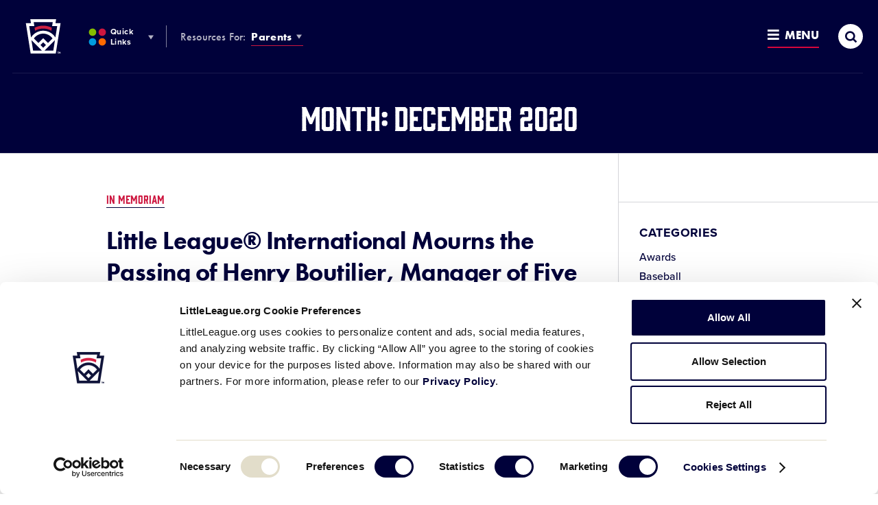

--- FILE ---
content_type: text/html; charset=UTF-8
request_url: https://www.littleleague.org/news/2020/12/
body_size: 19163
content:
	<!DOCTYPE html>
<html lang="en-US">
<head>

	
		<meta charset="utf-8">
	<meta name="author" content="Little League">
	<meta http-equiv="cleartype" content="on">
	<link rel="pingback" href="https://www.littleleague.org/xmlrpc.php">

		<meta name="HandheldFriendly" content="True">
	<meta name="viewport" content="width=device-width, initial-scale=1">

		<meta name="apple-mobile-web-app-title" content="Month: &lt;span&gt;December 2020&lt;/span&gt;">

		<meta name="application-name" content="Little League">

		<link rel="stylesheet" href="https://use.typekit.net/tdi0yxj.css">

	
        <script type="text/javascript">
            function is_browser() {
                return (
                    navigator.userAgent.indexOf("Chrome") !== - 1 ||
                    navigator.userAgent.indexOf("Opera") !== - 1 ||
                    navigator.userAgent.indexOf("Firefox") !== - 1 ||
                    navigator.userAgent.indexOf("MSIE") !== - 1 ||
                    navigator.userAgent.indexOf("Safari") !== - 1 ||
                    navigator.userAgent.indexOf("Edge") !== - 1
                );
            }

            function not_excluded_page() {
                return (
                    window.location.href.indexOf("/unsupported-browser/") === - 1 &&
                    document.title.toLowerCase().indexOf('page not found') === - 1
                );
            }

            if (is_browser() && ! window.atob && not_excluded_page()) {
                window.location = location.protocol + '//' + location.host + '/unsupported-browser/';
            }
        </script>

		
		<script>
			var modern_tribe = window.modern_tribe || {};
			modern_tribe.fonts = {
				state: {
					loading: true,
					active: false
				},
				events: {
					trigger: function ( event_type, event_data, el ) {
						var event;
						try {
							event = new CustomEvent( event_type, { detail: event_data } );
						} catch ( e ) {
							event = document.createEvent( 'CustomEvent' );
							event.initCustomEvent( event_type, true, true, event_data );
						}
						el.dispatchEvent( event );
					}
				}
			};
			var WebFontConfig = {
								typekit: {
					id: 'eiu2kqs'
				},
																loading: function () {
					modern_tribe.fonts.state.loading = true;
					modern_tribe.fonts.state.active = false;
					modern_tribe.fonts.events.trigger( 'modern_tribe/fonts_loading', {}, document );
				},
				active: function () {
					modern_tribe.fonts.state.loading = false;
					modern_tribe.fonts.state.active = true;
					modern_tribe.fonts.events.trigger( 'modern_tribe/fonts_loaded', {}, document );
				},
				inactive: function () {
					modern_tribe.fonts.state.loading = false;
					modern_tribe.fonts.state.active = false;
					modern_tribe.fonts.events.trigger( 'modern_tribe/fonts_failed', {}, document );
				}
			};
			(function ( d ) {
				var wf = d.createElement( 'script' ), s = d.scripts[ 0 ];
				wf.src = 'https://www.littleleague.org/wp-content/plugins/core/assets/theme/js/vendor/webfontloader.js';
				s.parentNode.insertBefore( wf, s );
			})( document );
		</script>

		<meta name='robots' content='noindex, follow' />

	<!-- This site is optimized with the Yoast SEO Premium plugin v22.6 (Yoast SEO v22.6) - https://yoast.com/wordpress/plugins/seo/ -->
	<title>December 2020 - Little League</title>
	<meta property="og:locale" content="en_US" />
	<meta property="og:type" content="website" />
	<meta property="og:title" content="December 2020" />
	<meta property="og:url" content="https://www.littleleague.org/news/2020/12/" />
	<meta property="og:site_name" content="Little League" />
	<meta name="twitter:card" content="summary_large_image" />
	<meta name="twitter:site" content="@LittleLeague" />
	<!-- / Yoast SEO Premium plugin. -->


<link rel='dns-prefetch' href='//www.littleleague.org' />
<link rel='dns-prefetch' href='//players.brightcove.net' />
<link rel='dns-prefetch' href='//ll-production-uploads.s3.amazonaws.com' />
<link rel='stylesheet' id='tribe-events-pro-mini-calendar-block-styles-css' href='https://www.littleleague.org/wp-content/plugins/events-calendar-pro/src/resources/css/tribe-events-pro-mini-calendar-block.min.css?ver=6.4.0' type='text/css' media='all' />
<style id='safe-svg-svg-icon-style-inline-css' type='text/css'>
.safe-svg-cover{text-align:center}.safe-svg-cover .safe-svg-inside{display:inline-block;max-width:100%}.safe-svg-cover svg{fill:currentColor;height:100%;max-height:100%;max-width:100%;width:100%}

</style>
<style id='elasticpress-related-posts-style-inline-css' type='text/css'>
.editor-styles-wrapper .wp-block-elasticpress-related-posts ul,.wp-block-elasticpress-related-posts ul{list-style-type:none;padding:0}.editor-styles-wrapper .wp-block-elasticpress-related-posts ul li a>div{display:inline}

</style>
<link rel='stylesheet' id='core-theme-base-css' href='https://www.littleleague.org/wp-content/plugins/core/assets/theme/css/dist/master.min.css?ver=7.07.10.16.2025' type='text/css' media='all' />
<link rel='stylesheet' id='core-theme-print-css' href='https://www.littleleague.org/wp-content/plugins/core/assets/theme/css/dist/print.min.css?ver=7.07.10.16.2025' type='text/css' media='print' />
<link rel='stylesheet' id='brightcove-pip-css-css' href='https://players.brightcove.net/videojs-pip/1/videojs-pip.css?ver=2.8.8' type='text/css' media='all' />
<link rel='stylesheet' id='brightcove-playlist-css' href='https://www.littleleague.org/wp-content/plugins/brightcove-video-connect/assets/css/brightcove_playlist.min.css?ver=2.8.8' type='text/css' media='all' />
<script type="text/javascript" src="https://www.littleleague.org/wp-content/plugins/core/assets/theme/js/vendor/polyfill.min.js?ver=4.8.0" id="core-polyfill-js"></script>
<script type="text/javascript" src="https://www.littleleague.org/wp-content/plugins/core/assets/theme/js/vendor/jquery.min.js?ver=7.07.10.16.2025" id="jquery-js"></script>
<script type="text/javascript" src="https://www.littleleague.org/wp-includes/js/dist/vendor/wp-polyfill-inert.min.js?ver=3.1.2" id="wp-polyfill-inert-js"></script>
<script type="text/javascript" src="https://www.littleleague.org/wp-includes/js/dist/vendor/regenerator-runtime.min.js?ver=0.14.0" id="regenerator-runtime-js"></script>
<script type="text/javascript" src="https://www.littleleague.org/wp-includes/js/dist/vendor/wp-polyfill.min.js?ver=3.15.0" id="wp-polyfill-js"></script>
<script type="text/javascript" src="https://www.littleleague.org/wp-includes/js/dist/hooks.min.js?ver=2810c76e705dd1a53b18" id="wp-hooks-js"></script>
<script type="text/javascript" src="https://www.littleleague.org/wp-includes/js/dist/i18n.min.js?ver=5e580eb46a90c2b997e6" id="wp-i18n-js"></script>
<script type="text/javascript" id="wp-i18n-js-after">
/* <![CDATA[ */
wp.i18n.setLocaleData( { 'text direction\u0004ltr': [ 'ltr' ] } );
/* ]]> */
</script>
<script type="text/javascript" src="https://www.littleleague.org/wp-includes/js/jquery/ui/core.min.js?ver=1.13.2" id="jquery-ui-core-js"></script>
<script type="text/javascript" src="https://www.littleleague.org/wp-includes/js/jquery/ui/mouse.min.js?ver=1.13.2" id="jquery-ui-mouse-js"></script>
<script type="text/javascript" src="https://www.littleleague.org/wp-includes/js/jquery/ui/sortable.min.js?ver=1.13.2" id="jquery-ui-sortable-js"></script>
<script type="text/javascript" src="https://www.littleleague.org/wp-includes/js/jquery/ui/resizable.min.js?ver=1.13.2" id="jquery-ui-resizable-js"></script>
<script type="text/javascript" src="https://www.littleleague.org/wp-content/plugins/advanced-custom-fields-pro/assets/build/js/acf.min.js?ver=6.3.3" id="acf-js"></script>
<script type="text/javascript" src="https://www.littleleague.org/wp-includes/js/dist/dom-ready.min.js?ver=f77871ff7694fffea381" id="wp-dom-ready-js"></script>
<script type="text/javascript" src="https://www.littleleague.org/wp-includes/js/dist/a11y.min.js?ver=d90eebea464f6c09bfd5" id="wp-a11y-js"></script>
<script type="text/javascript" src="https://www.littleleague.org/wp-content/plugins/advanced-custom-fields-pro/assets/build/js/acf-input.min.js?ver=6.3.3" id="acf-input-js"></script>
<script type="text/javascript" src="https://www.littleleague.org/wp-content/plugins/acf-conditional-taxonomy-rules/includes/input_conditional_taxonomy.js?ver=3.0.0" id="acf-input-conditional-taxonomy-js"></script>
<link rel="https://api.w.org/" href="https://www.littleleague.org/wp-json/" /><link rel="EditURI" type="application/rsd+xml" title="RSD" href="https://www.littleleague.org/xmlrpc.php?rsd" />
<meta name="generator" content="WordPress 6.5.7" />
<script id="Cookiebot" src="https://consent.cookiebot.com/uc.js" data-cbid="ec31332e-b935-4d35-8c95-d400de4df6e3" type="text/javascript" async></script>            <!-- Google Tag Manager -->
            <script>
			    function littleLeagueLoadGTM() {
				    ( function( w, d, s, l, i ) {
					    w[ l ] = w[ l ] || [];
					    w[ l ].push( { 'gtm.start': new Date().getTime(), event: 'gtm.js' } );
					    var f = d.getElementsByTagName( s )[ 0 ],
						    j = d.createElement( s ), dl = l != 'dataLayer' ? '&l=' + l : '';
					    j.async = true;
					    j.src = 'https://www.googletagmanager.com/gtm.js?id=' + i + dl;
					    f.parentNode.insertBefore( j, f );
				    } )( window, document, 'script', 'dataLayer', 'GTM-WG5LZNG' );
			    }

			    window.addEventListener( 'CookiebotOnAccept', function() {
				    if ( Cookiebot.consent.statistics ) {
					    littleLeagueLoadGTM();
				    }
			    } );
            </script>
            <!-- End Google Tag Manager -->
                    <!-- Google Tag Manager -->
            <script>
	            function littleLeagueLoadDigitalHyveGTM() {
		            ( function( w, d, s, l, i ) {
			            w[ l ] = w[ l ] || [];
			            w[ l ].push( {
				            'gtm.start':
					            new Date().getTime(), event: 'gtm.js'
			            } );
			            var f = d.getElementsByTagName( s )[ 0 ],
				            j = d.createElement( s ), dl = l != 'dataLayer' ? '&l=' + l : '';
			            j.async = true;
			            j.src =
				            'https://www.googletagmanager.com/gtm.js?id=' + i + dl;
			            f.parentNode.insertBefore( j, f );
		            } )( window, document, 'script', 'dataLayer', 'GTM-TMKWDZH' );
	            }

	            window.addEventListener( 'CookiebotOnAccept', function() {
		            if ( Cookiebot.consent.statistics ) {
			            littleLeagueLoadDigitalHyveGTM();
		            }
	            } );
            </script>
            <!-- End Google Tag Manager -->
        
		<style>
			.t-content a:not([class*="c-btn"]):not([class*="resource-embed__title"]),
			.t-content a:not([class*="c-btn"]):not([class*="resource-embed__title"]):visited,
			.search-results__site-search .anchor,
			.search-results__site-search .anchor:visited,
			.item-loop__search-anchor:hover,
			.item-loop__search-anchor:focus,
			.c-pagination__link:hover,
			.c-pagination__link:focus,
			.wp-playlist-item a:hover,
			.wp-playlist-item a:focus,
			.nav-section__title-url:hover,
			.nav-section__title-url:focus,
			.nav-section__action:hover,
			.nav-section__action:focus,
			.nav-section__list-item--is-current .nav-section__action,
			.current_page_item .nav-section__action,
			.nav-section__search-mobile-icon,
			.nav-section__trigger:hover,
			.nav-section__trigger:focus,
			.nav-section__trigger-icon,
			.nav-section__search-submit,
			.nav-section__title-grandparent-url,
			.nav-section__title-grandparent-url:visited,
			.item-single__document--multiple .resource-embed__download,
			.item-single__document--multiple .resource-embed__download:visited,
			.resource-embed .resource-embed__title:hover,
			.resource-embed .resource-embed__title:focus,
			.single-wrapper--tournament .single-header__breadcrumb-link:hover,
			.single-wrapper--tournament .single-header__breadcrumb-link:focus {
				color: #1472ed;
			}

            /* Help Center */
            .page-template-page-help-center .nav-section__title-url:hover,
            .page-template-page-help-center  .nav-section__title-url:focus,
            .page-template-page-help-center .nav-section__action:hover,
            .page-template-page-help-center .nav-section__action:focus,
            .page-template-page-help-center .nav-section__trigger:hover,
            .page-template-page-help-center .nav-section__trigger:focus,
            .single-help_center .nav-section__title-url:hover,
            .single-help_center  .nav-section__title-url:focus,
            .single-help_center .nav-section__action:hover,
            .single-help_center .nav-section__action:focus,
            .single-help_center .nav-section__trigger:hover,
            .single-help_center .nav-section__trigger:focus,
            .tax-hc_categories .nav-section__title-url:hover,
            .tax-hc_categories  .nav-section__title-url:focus,
            .tax-hc_categories .nav-section__action:hover,
            .tax-hc_categories .nav-section__action:focus,
            .tax-hc_categories .nav-section__trigger:hover,
            .tax-hc_categories .nav-section__trigger:focus {
                color: #010262;
            }

            .single-help_center .t-content a:not([class*="c-btn"]),
            .single-help_center .t-content a:visited:not([class*="c-btn"]) {
                color: #00013a;
            }

            .single-help_center .t-content a:focus:not([class*="c-btn"]),
            .single-help_center .t-content a:hover:not([class*="c-btn"]) {
                color: #010262;
            }
            /* Help Center End */

			.c-btn:not(.c-btn--red),
			.c-btn:not(.c-btn--red):visited,
			a.c-btn:not(.c-btn--red),
			a.c-btn:not(.c-btn--red):visited,
			.item-loop__search-featured-image.icon-play:before,
			.item-loop__search-featured-image.icon-document:before,
			.c-pagination__link.active,
			.c-video__icon,
			.wp-playlist.wp-audio-playlist .mejs-container,
			.wp-playlist.wp-audio-playlist .mejs-container .mejs-controls,
			.wp-audio-shortcode.mejs-container,
			.wp-audio-shortcode.mejs-container .mejs-controls,
			.mejs-overlay-button,
			.nav-section__list-item--is-current .nav-section__action:after,
			.current_page_item .nav-section__action:after,
			.site-secondary-nav--is-open .nav-section__trigger-text:after,
			.site-panel--table .ws-table th,
			.single-wrapper--tournament .single-header__breadcrumbs-list-item:after {
				background-color: #1472ed;
			}

			.oo-player-container .oo-state-screen .oo-action-icon {
				background-color: #1472ed !important;
			}

			.t-content a:not([class*="c-btn"]) {
				border-bottom-color: #1472ed;
			}

			.t-content a:not([class*="c-btn"]):hover,
			.t-content a:not([class*="c-btn"]):focus,
			.nav-section__search-input:focus {
				border-bottom-color: #04529d;
			}

			.t-content a:not([class*="c-btn"]):not([class*="resource-embed__title"]):hover,
			.t-content a:not([class*="c-btn"]):not([class*="resource-embed__title"]):focus,
			.search-results__site-search .anchor:hover,
			.search-results__site-search .anchor:focus,
			.nav-section__search-submit:hover,
			.nav-section__search-submit:focus,
			.nav-section__title-grandparent-url:hover,
			.nav-section__title-grandparent-url:focus,
			.item-single__document--multiple .resource-embed__download:hover,
			.item-single__document--multiple .resource-embed__download:focus,
			.item-single__document--multiple .resource-embed__download:active {
				color: #04529d;
			}

			.c-btn:not(.c-btn--red):hover:before,
			.c-btn:not(.c-btn--red):focus:before,
			.c-btn:not(.c-btn--red):active:before,
			a.c-btn:not(.c-btn--red):hover:before,
			a.c-btn:not(.c-btn--red):focus:before,
			a.c-btn:not(.c-btn--red):active:before,
			.c-video__trigger:hover .c-video__icon,
			.c-video__trigger:focus .c-video__icon,
			.mejs-overlay-play:hover .mejs-overlay-button,
			.mejs-overlay-play:focus .mejs-overlay-button,
			.mejs-overlay-button:focus {
				background-color: #04529d;
			}

			.ooyala-player:hover .oo-state-screen .oo-action-icon,
			.ooyala-player:focus .oo-state-screen .oo-action-icon,
			.oo-player-container .oo-state-screen .oo-action-icon:hover,
			.oo-player-container .oo-state-screen .oo-action-icon:focus {
				background-color: #04529d !important;
			}

			.sub-header .sub-header--no-nav {
				background-color: #04529d;
			}

								</style>
		
		<script async src="https://securepubads.g.doubleclick.net/tag/js/gpt.js"></script>
		<script>
			window.googletag = window.googletag || {cmd: []};
		</script>

		
		<script>
			var gptAdSlots = [];

			googletag.cmd.push(function() {
				var downloadsPage = document.body.classList.contains('page-template-page-downloads');

				var mapping1 = googletag.sizeMapping()
					.addSize([0, 0], [300, 250])
					.build();

				// if downloads page template
				if (downloadsPage) {
					var mapping2 = googletag.sizeMapping()
						.addSize([0, 0], [300, 50])
						.addSize([1230, 0], [])
						.build();
					var mapping3 = googletag.sizeMapping()
						.addSize([0, 0], [])
						.addSize([1230, 0], [728, 90])
						.build();
					var mapping4 = googletag.sizeMapping()
						.addSize([0, 0], [300, 250])
						.addSize([1230, 0], [1800, 450])
						.build();
				} else {
					var mapping2 = googletag.sizeMapping()
						.addSize([0, 0], [300, 50])
						.addSize([768, 0], [])
						.build();
					var mapping3 = googletag.sizeMapping()
						.addSize([0, 0], [])
						.addSize([768, 0], [728, 90])
						.build();
					var mapping4 = googletag.sizeMapping()
						.addSize([0, 0], [300, 50])
						.addSize([320, 0], [728, 90])
						.addSize([728, 0], [1800, 450])
						.build();
				}

				gptAdSlots[0] = googletag.defineSlot('/7204123/LL.org-300x50', [300, 50], 'div-gpt-ad-1515600708455-1')
					.defineSizeMapping(mapping2)
					.addService(googletag.pubads());
				gptAdSlots[1] = googletag.defineSlot('/7204123/LL.org-728x90', [728, 90], 'div-gpt-ad-1515600708455-2')
					.defineSizeMapping(mapping3)
					.addService(googletag.pubads());
				gptAdSlots[2] = googletag.defineSlot('/7204123/LL.org-300x250', [300, 250], 'div-gpt-ad-1515600708455-0')
					.defineSizeMapping(mapping1)
					.addService(googletag.pubads());
				gptAdSlots[3] = googletag.defineSlot('/7204123/LL.org-300x50', [300, 50], 'div-gpt-ad-1562668364152-0')
					.defineSizeMapping(mapping2)
					.addService(googletag.pubads());
				gptAdSlots[4] = googletag.defineSlot('/7204123/LL.org-728x90', [728, 90], 'div-gpt-ad-1562637289938-0')
					.defineSizeMapping(mapping3)
					.addService(googletag.pubads());
				gptAdSlots[5] = googletag.defineSlot('/7204123/LL.org-300x50', [300, 50], 'div-gpt-ad-1562077082284-0')
					.defineSizeMapping(mapping2)
					.addService(googletag.pubads());
				gptAdSlots[6] = googletag.defineSlot('/7204123/LL.org-728x90', [728, 90], 'div-gpt-ad-1562077049712-0')
					.defineSizeMapping(mapping3)
					.addService(googletag.pubads());
				gptAdSlots[7] = googletag.defineSlot('/7204123/1800x450-T-Mobile-Takeover', [[728, 90], [1800, 450], [300, 50]], 'div-gpt-ad-1689779194939-0')
					.defineSizeMapping(mapping4)
					.setForceSafeFrame(false)
					.addService(googletag.pubads());

				googletag.pubads().enableSingleRequest();
				googletag.pubads().collapseEmptyDivs();
				googletag.enableServices();

				googletag.pubads().addEventListener("slotRenderEnded", (event) => {
					const slot = event.slot;

					// If we are displaying the widescreen ad
					if (slot === gptAdSlots[7]) {
						const adContainer = document.getElementById(slot.getSlotElementId());

						const adImage = adContainer.querySelector('iframe').contentDocument.querySelector('img');
						adImage.style.maxWidth = "100%";
						adImage.style.height = "auto";
					}
				});

			});
			var refreshAds = function() {
				googletag.cmd.push(function() {
					googletag.pubads().refresh([gptAdSlots[0], gptAdSlots[1]]);
				});
				googletag.cmd.push(function() {
					googletag.pubads().refresh([gptAdSlots[3], gptAdSlots[4]]);
				});
				googletag.cmd.push(function() {
					googletag.pubads().refresh([gptAdSlots[5], gptAdSlots[6]]);
				});
				googletag.cmd.push(function() {
					googletag.pubads().refresh([gptAdSlots[7]]);
				});
			}
		</script>

		<meta name="tec-api-version" content="v1"><meta name="tec-api-origin" content="https://www.littleleague.org"><link rel="alternate" href="https://www.littleleague.org/wp-json/tribe/events/v1/" /><link rel="shortcut icon" href="https://res.cloudinary.com/little-league/image/upload/v1591448071/favicon-32x32-5edb9207584eb.png"><link rel="icon" sizes="192x192" href="https://res.cloudinary.com/little-league/image/upload/v1591448086/android-icon-5edb9216166fd.png"><link rel="apple-touch-icon-precomposed" href="https://res.cloudinary.com/little-league/image/upload/v1591448102/apple-touch-icon-precomposed-5edb9226b0033.png"><meta name="msapplication-TileImage" content="https://res.cloudinary.com/little-league/image/upload/v1591448117/ms-icon-144-5edb9234f02b8.png"><meta name="msapplication-TileColor" content="#ffffff"><meta name="theme-color" content="#ffffff"><style type="text/css">.recentcomments a{display:inline !important;padding:0 !important;margin:0 !important;}</style>		<style type="text/css" id="wp-custom-css">
			.t-content label.fsHiddenField {display:none;}

.site-footer__nav-list {font-size: 13px!important;}	

.no-results--search .no-results__title:before {display:none!important;}

.gchide {margin-top: 30px;} @media only screen and (min-width: 230px) and (max-width: 769px) { .gchide iframe { display: none; } } 
.help-center-result__right {display: none;}

.ws-site-nav-about .ws-site-nav-about__list li.ws_about__list-item:first-child:before {display:none!important;}

.is-world-series .site-footer {
    background-color: #00013a;
    padding-bottom: 10px!important;
}

.search-results__keyword:before {background-image: none!important;
}

@media (max-width: 1229px) {.sub-header__logo {text-align: center!important; display: inline-block;}}

.ws-card__initials {
    -webkit-flex: none;
    -ms-flex: none;
    flex: none;
    -webkit-justify-content: center;
    -ms-flex-pack: center;
    justify-content: center;
    -ms-flex-align: center;
    border: 2px solid #417f89;
    border-radius: 50%;
    color: #417f89;
    font-family: futura-pt-bold,brothers,Corbel,Helvetica Neue,Helvetica,Arial,sans-serif;
    font-size: 18px;
    letter-spacing: -0.03em;
    font-weight: 400;
    height: 50px;
    margin-right: 10px;
    width: 50px;
    background: #fff;
}

/*.category .site-sponsor-wrap, .page-template-page-videos .site-sponsor-wrap, .single-articles .site-sponsor-wrap, .single-tournaments .site-sponsor-wrap, .single-videos .site-sponsor-wrap, .site-panel--accordion .site-sponsor-wrap, .site-panel--cardlist .site-sponsor-wrap, .site-panel--content-carousel .site-sponsor-wrap, .site-panel--event .site-sponsor-wrap, .site-panel--feature .site-sponsor-wrap, .site-panel--featured-cards .site-sponsor-wrap, .site-panel--imagetext .site-sponsor-wrap, .site-panel--interstitial .site-sponsor-wrap, .site-panel--linklist .site-sponsor-wrap, .site-panel--multi-hero-slider .site-sponsor-wrap, .site-panel--newsfeed .site-sponsor-wrap, .site-panel--player-cards-carousel .site-sponsor-wrap, .site-panel--postloop .site-sponsor-wrap, .site-panel--tabbedlist .site-sponsor-wrap, .site-panel--table .site-sponsor-wrap, .site-panel--wysiwyg .site-sponsor-wrap, .tax-video-tags .site-sponsor-wrap {
    -webkit-justify-content: flex-start;
    -ms-flex-pack: start;
    justify-content: flex-start;
    padding-left: 0;
	  margin-left: 0px!important;
}*/


.ws-card__title {
    color: #292b2b;
    font-family: futura-pt-bold,brothers,Corbel,Helvetica Neue,Helvetica,Arial,sans-serif;
    font-size: 16px;
    line-height: 1;
    position: relative;
    text-transform: uppercase;
    top: -5px;
}

.single-wrapper .page-default-ad--desktop {padding-bottom: 0; display: none;}

.single-tournaments .page-default-ad--mobile, .single .page-default-ad--mobile {max-width: 300px; margin: 0 auto; text-align: center; display: none;}

.gform_wrapper ul li {
    margin: 0 0 28px;
    line-height: 1.2!important;
    padding: 0;
}

.page-2024-llbws .ws-logo__wrap {
	background-size: contain;
}
		</style>
		

</head>
<body class="archive date user-not-logged-in is-default tribe-no-js">

	            <!-- Google Tag Manager (noscript) -->
            <noscript><iframe src="https://www.googletagmanager.com/ns.html?id=GTM-WG5LZNG"
                              height="0" width="0" style="display:none;visibility:hidden"></iframe></noscript>
            <!-- End Google Tag Manager (noscript) -->
                    <!-- Google Tag Manager (noscript) -->
            <noscript><iframe src="https://www.googletagmanager.com/ns.html?id=GTM-TMKWDZH"
                              height="0" width="0" style="display:none;visibility:hidden"></iframe></noscript>
            <!-- End Google Tag Manager (noscript) -->
        

	<a class="skip-link u-visual-hide u-font-family-brothers" href="#maincontent">Skip to main content</a>

	

	<div class="l-wrapper" data-js="site-wrap">

					<header class="site-header site-header--not-parsed" data-js="site-header">

	<div class="site-header__wrapper">

		<div class="site-header__wrapper-inner">

			<div class="site-header__brand" data-js="site-header-brand">

				<div class="logo" data-js="logo">
				<a href="https://www.littleleague.org" class="logo__wrap svgicon" rel="home">
					<span class="u-visual-hide">Little League</span>
				</a>
			</div>

				<button
					id="site-search-trigger-mobile"
					class="site-header-trigger site-header-trigger--search site-header-trigger--search-mobile"
					data-js="site-search-trigger"
					aria-label="Site Search Toggle"
					aria-expanded="false"
				>
					<i
						class="site-header-trigger__icon site-header-trigger__icon--search icon icon-search-thick"
						aria-hidden="true"
						title="Open"
					></i>
					<i
						class="site-header-trigger__icon site-header-trigger__icon--search-close icon icon-menu-close"
						aria-hidden="true"
						title="Close"
					></i>
					<span class="u-visual-hide">Search</span>
				</button>

				<button
					id="site-nav-trigger-mobile"
					class="site-header-trigger site-header-trigger--menu site-header-trigger--menu-mobile"
					data-js="site-nav-trigger-mobile"
					aria-label="Site Navigation Toggle"
					aria-expanded="false"
				>
					<span class="site-header-trigger__wrapper">
						<i
							class="site-header-trigger__icon site-header-trigger__icon--menu-open icon icon-menu-open"
							aria-hidden="true"
							title="Open"
						></i>
						<i
							class="site-header-trigger__icon site-header-trigger__icon--menu-close icon icon-menu-close"
							aria-hidden="true"
							title="Close"
						></i>
						Menu
					</span>
				</button>

			</div>

			<nav
	class="site-nav-audience"
	aria-label="Other LL &amp; Region Sites Navigation"
>
	<ol class="site-nav-audience__list">
		<li class="site-nav-audience__list-item">
			<button
				id="site-nav-other-sites-trigger"
				class="site-header-trigger site-header-trigger--other-sites site-nav-audience__action"
				data-js="site-nav-menu-trigger"
				data-id="site-nav-other-sites"
				aria-label="Other LL &amp; Region Sites Menu Toggle"
				aria-expanded="false"
			>
				<i
					class="site-header-trigger__icon site-header-trigger__icon--other-sites svgicon"
				   	aria-hidden="true"
				></i>
				Quick Links
				<i
					class="site-header-trigger__icon site-header-trigger__icon--drop icon icon-dropdown"
				   	aria-hidden="true"
				></i>
			</button>
		</li>
		<li class="site-nav-audience__list-item">
			<strong>Resources For:</strong>
			<button
				id="site-nav-audience-trigger"
				class="site-header-trigger site-header-trigger--audience site-nav-audience__action"
				data-js="site-nav-menu-trigger"
				data-id="site-nav-audience"
				aria-label="Audience Resources Menu Toggle"
				aria-expanded="false"
			>
				Parents
				<i
					class="site-header-trigger__icon site-header-trigger__icon--drop icon icon-dropdown"
				   	aria-hidden="true"
				></i>
			</button>
		</li>
	</ol>
</nav>


		</div>

		<nav
	class="site-nav-primary"
	aria-label="Global Navigation"
>
	<ol class="site-nav-primary__list">
		<li class="primary__list-item primary__list-item--dynamic primary__list-item--depth-0"><a href="https://www.littleleague.org/play-little-league/" id="menu-item-174518" data-id="174518" class="primary__action primary__action--depth-0">Play Little League</a></li>
<li class="primary__list-item primary__list-item--dynamic primary__list-item--depth-0"><a href="https://www.littleleague.org/play-little-league/league-finder/" id="menu-item-42407" data-id="42407" class="primary__action primary__action--depth-0">League Finder</a></li>
<li class="primary__list-item primary__list-item--dynamic primary__list-item--depth-0"><a href="https://www.littleleague.org/playing-rules/rules-regulations-policies/" id="menu-item-155038" data-id="155038" class="primary__action primary__action--depth-0">Playing Rules</a></li>
<li class="primary__list-item primary__list-item--dynamic primary__list-item--depth-0"><a href="https://www.littleleague.org/player-safety/safe/" id="menu-item-245687" data-id="245687" class="primary__action primary__action--depth-0">Little League SAFE</a></li>

		<li class="primary__list-item primary__list-item--guide primary__list-item--depth-0">
			<button
				id="site-nav-guide-trigger"
				class="site-header-trigger site-header-trigger--menu site-header-trigger--menu-full"
				data-js="site-nav-menu-trigger"
				data-id="site-nav-guide"
				aria-label="Resources and Field Guide Menu Toggle"
				aria-expanded="false"
			>
				<span class="site-header-trigger__wrapper">
					<i
						class="site-header-trigger__icon site-header-trigger__icon--menu-open icon icon-menu-open"
						aria-hidden="true"
						title="Open"
					></i>
					<i
						class="site-header-trigger__icon site-header-trigger__icon--menu-close icon icon-menu-close"
						aria-hidden="true"
						title="Close"
					></i>
					Menu
				</span>
			</button>
			<nav
				id="site-nav-guide-menu"
				class="site-nav__menu site-nav__menu--guide"
				data-js="site-nav-menu"
				data-id="site-nav-guide"
				aria-hidden="true"
				aria-labelledby="site-nav-guide-trigger"
			>
				<div class="site-nav__menu-wrapper-outer">
					<div class="site-nav__menu-wrapper" data-js="site-nav-guide-menu-wrapper">
						<div class="site-nav__menu-child site-nav__menu-child--primary">
							<ol class="site-nav__list site-nav__list--primary"></ol>
						</div>
					</div>
				</div>
			</nav>
		</li>
		<li class="primary__list-item primary__list-item--search primary__list-item--depth-0">
			<button
				id="site-search-trigger-full"
				class="site-header-trigger site-header-trigger--search site-header-trigger--search-full site-nav-full__item site-nav-full__item--search"
				data-js="site-search-trigger-desktop"
				aria-label="Site Search Toggle"
				aria-expanded="false"
			>
				<i
					class="site-header-trigger__icon site-header-trigger__icon--search icon icon-search-thick"
					aria-hidden="true"
					title="Open"
				></i>
				<i
					class="site-header-trigger__icon site-header-trigger__icon--search-close icon icon-menu-close"
					aria-hidden="true"
					title="Close"
				></i>
				<span class="u-visual-hide">Search</span>
			</button>
		</li>
	</ol>
</nav>

		<script>/* eslint-disable */
var modernTribe = window.modernTribe || {};
(function(mt) {
	var header = mt.headerRender = mt.headerRender || {};
	var forEach = Function.prototype.call.bind(Array.prototype.forEach);

	header.util = {
		debounce: function(func, wait, immediate) {
			var timeout;
			return function() {
				var context = this, args = arguments;
				var later = function() {
					timeout = null;
					if (!immediate) func.apply(context, args);
				};
				var callNow = immediate && !timeout;
				clearTimeout(timeout);
				timeout = setTimeout(later, wait);
				if (callNow) func.apply(context, args);
			};
		},

		trigger: function(el, eventName, data) {
			var event;
			try {
				event = new CustomEvent(eventName, { detail: data });
			} catch (e) {
				event = document.createEvent('CustomEvent');
				event.initCustomEvent(eventName, true, true, data);
			}

			el.dispatchEvent(event);
		}
	};

	header.primary = {
		mobileBreakpoint: 768,
		el: document.getElementsByClassName('site-nav-primary')[0],
		wrapper: document.getElementsByClassName('site-header')[0],
		viewport: document.documentElement.clientWidth,

		state: {
			firstRun: true,
			isDesktop: false,
		},

		isMobile: function() {
			return document.documentElement.clientWidth < this.mobileBreakpoint;
		},

		bindEvents: function() {
			window.addEventListener('resize', header.util.debounce(this.handleResize, 25));
			document.addEventListener('modern_tribe/fonts_loaded', this.handleResize);
			//document.addEventListener('modern_tribe/scroll/header_out', this.handleResize);
		},

		prepareForTests: function() {
			var _this = this;
			this.state.isDesktop = true;
			if (!this.el.querySelectorAll('.site-nav-primary__list > .primary__list-item--dynamic').length) {
				forEach(this.el.querySelector('.site-nav__list--primary').querySelectorAll('.primary__list-item--dynamic'), function(node) {
					_this.el.querySelector('.site-nav-primary__list').insertBefore(node, _this.el.querySelector('.primary__list-item--guide'));
				});
			}
		},

		executeTests: function() {
			var _this = this;
			forEach(this.el.querySelectorAll('.site-nav-primary__list > li'), function(node) {
				if(node.offsetTop > _this.el.offsetTop * 1.5) {
					_this.state.isDesktop = false;
				}
			});
		},

		handleResults: function() {
			var _this = this;

			if (this.state.firstRun) {
				setTimeout(function() {
					_this.wrapper.classList.remove('site-header--not-parsed');
				}, 200);
				this.state.firstRun = false;
			}
		},

		checkWrap: function() {
			this.prepareForTests();
			this.executeTests();
			this.handleResults();
		},

		toggleBodyClass: function() {
			var _this = this;
			document.body.classList.remove('site-header--mobile-active');

			if (!this.state.isDesktop) {
				document.body.classList.remove('site-header--desktop-active');
				document.body.classList.add('site-header--tablet-active');
				forEach(this.el.querySelectorAll('.primary__list-item--dynamic'), function(node) {
					_this.el.querySelector('.site-nav__list--primary').appendChild(node);
				});
			} else {
				document.body.classList.remove('site-header--tablet-active');
				document.body.classList.add('site-header--desktop-active');
				forEach(this.el.querySelector('.site-nav__list--primary').querySelectorAll('.primary__list-item--dynamic'), function(node) {
					_this.el.querySelector('.site-nav-primary__list').insertBefore(node, _this.el.querySelector('.primary__list-item--guide'));
				});
			}
		},

		handleResize: function() {
			//if (document.documentElement.clientWidth === header.primary.viewport) {
			//	return;
			//}

			if (document.documentElement.clientWidth >= header.primary.mobileBreakpoint) {
				header.primary.checkWrap();
				header.primary.toggleBodyClass();
			} else {
				header.primary.state.isDesktop = false;
				document.body.classList.add('site-header--mobile-active');
				document.body.classList.remove('site-header--desktop-active');
				document.body.classList.remove('site-header--tablet-active');
			}

			header.primary.viewport = document.documentElement.clientWidth;
			header.util.trigger(document, 'modern_tribe/nav_resized');
		},

		init: function () {
			if (!this.el) {
				return;
			}

			if (this.isMobile()) {
				document.body.classList.add('site-header--mobile-active');
				document.body.classList.remove('site-header--desktop-active');
				document.body.classList.remove('site-header--tablet-active');
				this.wrapper.classList.remove('site-header--not-parsed');
			} else {
				this.checkWrap();
				this.toggleBodyClass();
			}

			this.bindEvents();
		}
	};

	header.primary.init();
})(modernTribe);
</script>
		


	</div>

	<div
	id="site-header-search"
	class="site-header__search"
	data-js="site-search-global"
	aria-hidden="true"
	aria-labelledby="site-search-trigger-mobile site-search-trigger-full"
>
	<div class="site-header__search-wrapper-outer">
		<div class="site-header__search-wrapper-inner">
			<form role="search" method="get" action="https://www.littleleague.org/" data-js="search-form">
				<label for="searchSiteFromNav" class="searchform__label u-visual-hide">
					Search This Site
				</label>
				<input
					type="text"
					name="s"
					id="searchSiteFromNav"
					placeholder="Search for..."
					value=""
					class="searchform__input"
					data-js="search-box"
					aria-label="Search this site"
					required="required"
				/>
				<button class="searchform__submit icon icon-search" data-js="search-submit">
					<span class="u-visual-hide">
						Search
					</span>
				</button>
				<span
					class="icon icon-cross searchform__clear"
					title="Clear search"
					data-js="search-clear"
				></span>
			</form>
		</div>
	</div>
</div>


</header>

		

<main id="maincontent">

	
			<header class="sub-header--loop">

    
    <div class="l-container l-container__stagger-double sub-header__content">

        
        

        
<h1
		class="loop-title h2 h1--min-ultra-max"
		>

	Month: <span>December 2020</span>

</h1>

        

        
    </div>

</header>

	
	<div class="loop-wrapper" data-js="wrapper-with-sidebar">

		<section class="loop-main">

			
									<article class="item-loop item-loop--post">

    <div class="item-loop--inner">

        <header class="item-loop__header">

            <div class="item-loop__categories">
                	<ul class="c-taxonomy-list u-sep-dot">

					<li class="c-taxonomy-list__list-item">

									<a
						class="c-taxonomy-list__link"
						href="https://www.littleleague.org/news/category/in-memoriam/"
					>
				
					<span class="c-taxonomy-list__term">
						In Memoriam
					</span>

									</a>
				
			</li>
		
	</ul>

            </div>

            <div class="item-loop__title">
                
<h2
		class="post_title h3"
		>

	
<a href="https://www.littleleague.org/news/little-league-international-mourns-the-passing-of-henry-boutilier-manager-of-five-little-league-baseball-canada-region-champions/" target="_self" class="item-loop__title--anchor" rel='bookmark'>Little League® International Mourns the Passing of Henry Boutilier, Manager of Five Little League Baseball® Canada Region Champions</a>


</h2>
            </div>

            <ul class="item-loop__meta">

                <li class="item-loop__meta-date">
                    <time datetime="2020-12-22T17:33:23-05:00">
                        December 22, 2020
                    </time>
                </li>

            </ul>

        </header>

        
        
<div class="post__excerpt" aria-label='post-excerpt'>
<p>Little League® International remembers Henry Boutilier, Manager of the Glace Bay Little League teams that represented the Canada Region in the 1987, ‘88, ‘91, ‘94, and 2003 Little League Baseball® [&hellip;]</p>

</div>


    </div>

    <script type="application/ld+json">{"@context": "https://schema.org","@type": "BlogPosting","name": "Little League® International Mourns the Passing of Henry Boutilier, Manager of Five Little League Baseball® Canada Region Champions","headline": "Little League® International Mourns the Passing of Henry Boutilier, Manager of Five Little League Baseball® Canada Region Champions","url": "https://www.littleleague.org/news/little-league-international-mourns-the-passing-of-henry-boutilier-manager-of-five-little-league-baseball-canada-region-champions/","description": "Little League\u00ae International remembers Henry Boutilier, Manager of the Glace Bay Little League teams that represented the Canada Region in the 1987, \u201888, \u201891, \u201894, and 2003 Little League Baseball\u00ae [&hellip;]","keywords": ["In Memoriam"],"author": "Little League International","copyrightHolder": "Little League","creator": "Little League","datePublished": "2020-12-22T17:33:23-05:00","dateCreated": "2020-12-22T17:33:23-05:00"}</script>

</article>

									<article class="item-loop item-loop--post">

    <div class="item-loop--inner">

        <header class="item-loop__header">

            <div class="item-loop__categories">
                	<ul class="c-taxonomy-list u-sep-dot">

					<li class="c-taxonomy-list__list-item">

									<a
						class="c-taxonomy-list__link"
						href="https://www.littleleague.org/news/category/in-memoriam/"
					>
				
					<span class="c-taxonomy-list__term">
						In Memoriam
					</span>

									</a>
				
			</li>
		
	</ul>

            </div>

            <div class="item-loop__title">
                
<h2
		class="post_title h3"
		>

	
<a href="https://www.littleleague.org/news/little-league-international-mourns-the-loss-of-michigan-district-15-administrator-joanne-willson/" target="_self" class="item-loop__title--anchor" rel='bookmark'>Little League® International Mourns the Loss of Michigan District 15 Administrator Joanne Willson</a>


</h2>
            </div>

            <ul class="item-loop__meta">

                <li class="item-loop__meta-date">
                    <time datetime="2020-12-18T11:26:04-05:00">
                        December 18, 2020
                    </time>
                </li>

            </ul>

        </header>

        
        
<div class="post__excerpt" aria-label='post-excerpt'>
<p>Little League® International remembers Michigan District 15 Administrator Joanne Willson. She was 74. Mrs. Willson, a native of Toledo, Ohio, and longtime resident of Portage, Michigan, was elected as Michigan [&hellip;]</p>

</div>


    </div>

    <script type="application/ld+json">{"@context": "https://schema.org","@type": "BlogPosting","name": "Little League® International Mourns the Passing of Henry Boutilier, Manager of Five Little League Baseball® Canada Region Champions","headline": "Little League® International Mourns the Passing of Henry Boutilier, Manager of Five Little League Baseball® Canada Region Champions","url": "https://www.littleleague.org/news/little-league-international-mourns-the-passing-of-henry-boutilier-manager-of-five-little-league-baseball-canada-region-champions/","description": "Little League\u00ae International remembers Henry Boutilier, Manager of the Glace Bay Little League teams that represented the Canada Region in the 1987, \u201888, \u201891, \u201894, and 2003 Little League Baseball\u00ae [&hellip;]","keywords": ["In Memoriam"],"author": "Little League International","copyrightHolder": "Little League","creator": "Little League","datePublished": "2020-12-22T17:33:23-05:00","dateCreated": "2020-12-22T17:33:23-05:00"}</script>

</article>

									<article class="item-loop item-loop--post">

    <div class="item-loop--inner">

        <header class="item-loop__header">

            <div class="item-loop__categories">
                	<ul class="c-taxonomy-list u-sep-dot">

					<li class="c-taxonomy-list__list-item">

									<a
						class="c-taxonomy-list__link"
						href="https://www.littleleague.org/news/category/general/"
					>
				
					<span class="c-taxonomy-list__term">
						General
					</span>

									</a>
				
			</li>
		
	</ul>

            </div>

            <div class="item-loop__title">
                
<h2
		class="post_title h3"
		>

	
<a href="https://www.littleleague.org/news/little-league-international-restructures-operations-department-to-strategically-support-volunteers-and-communities/" target="_self" class="item-loop__title--anchor" rel='bookmark'>Little League® International Restructures Operations Department to Strategically Support Volunteers and Communities</a>


</h2>
            </div>

            <ul class="item-loop__meta">

                <li class="item-loop__meta-date">
                    <time datetime="2020-12-17T08:43:28-05:00">
                        December 17, 2020
                    </time>
                </li>

            </ul>

        </header>

                    <a href="https://www.littleleague.org/news/little-league-international-restructures-operations-department-to-strategically-support-volunteers-and-communities/" rel="bookmark">
                <div role="img" aria-label="Little League® International Restructures Operations Department to Strategically Support Volunteers and Communities" data-expand="600"   data-sizes="(min-width: 1260px) 1260px, 100vw" data-bgset="https://res.cloudinary.com/little-league/image/upload/c_limit,dpr_auto,h_217,w_435,q_auto,c_fill,g_face/v1608129232/one-team-one-ll-web-5fda1ad004f12.jpg 435w 217h, 
https://res.cloudinary.com/little-league/image/upload/c_limit,dpr_auto,h_434,w_870,q_auto,c_fill,g_face/v1608129232/one-team-one-ll-web-5fda1ad004f12.jpg 870w 434h, 
https://res.cloudinary.com/little-league/image/upload/c_limit,dpr_auto,h_584,w_1170,q_auto,c_fill,g_face/v1608129232/one-team-one-ll-web-5fda1ad004f12.jpg 1170w 584h" style="background-image:url('[data-uri]');"  class="item__image lazyload"></div>
                <span class="u-visual-hide">Little League® International Restructures Operations Department to Strategically Support Volunteers and Communities</span>
            </a>
        
        
<div class="post__excerpt" aria-label='post-excerpt'>
<p>Nina Johnson-Pitt named Senior Strategy Executive, Dan Velte Named Senior Operations Executive In November 2020, the Little League® International Board of Directors began implementing a plan to evaluate and strengthen [&hellip;]</p>

</div>


    </div>

    <script type="application/ld+json">{"@context": "https://schema.org","@type": "BlogPosting","name": "Little League® International Mourns the Passing of Henry Boutilier, Manager of Five Little League Baseball® Canada Region Champions","headline": "Little League® International Mourns the Passing of Henry Boutilier, Manager of Five Little League Baseball® Canada Region Champions","url": "https://www.littleleague.org/news/little-league-international-mourns-the-passing-of-henry-boutilier-manager-of-five-little-league-baseball-canada-region-champions/","description": "Little League\u00ae International remembers Henry Boutilier, Manager of the Glace Bay Little League teams that represented the Canada Region in the 1987, \u201888, \u201891, \u201894, and 2003 Little League Baseball\u00ae [&hellip;]","keywords": ["In Memoriam"],"author": "Little League International","copyrightHolder": "Little League","creator": "Little League","datePublished": "2020-12-22T17:33:23-05:00","dateCreated": "2020-12-22T17:33:23-05:00"}</script>

</article>

									<article class="item-loop item-loop--post">

    <div class="item-loop--inner">

        <header class="item-loop__header">

            <div class="item-loop__categories">
                	<ul class="c-taxonomy-list u-sep-dot">

					<li class="c-taxonomy-list__list-item">

									<a
						class="c-taxonomy-list__link"
						href="https://www.littleleague.org/news/category/general/"
					>
				
					<span class="c-taxonomy-list__term">
						General
					</span>

									</a>
				
			</li>
					<li class="c-taxonomy-list__list-item">

									<a
						class="c-taxonomy-list__link"
						href="https://www.littleleague.org/news/category/partnerships/"
					>
				
					<span class="c-taxonomy-list__term">
						Partnerships
					</span>

									</a>
				
			</li>
		
	</ul>

            </div>

            <div class="item-loop__title">
                
<h2
		class="post_title h3"
		>

	
<a href="https://www.littleleague.org/news/little-league-grads-earn-2020-mlb-awards/" target="_self" class="item-loop__title--anchor" rel='bookmark'>Little League® Grads Earn 2020 MLB Awards</a>


</h2>
            </div>

            <ul class="item-loop__meta">

                <li class="item-loop__meta-date">
                    <time datetime="2020-12-10T16:37:50-05:00">
                        December 10, 2020
                    </time>
                </li>

            </ul>

        </header>

                    <a href="https://www.littleleague.org/news/little-league-grads-earn-2020-mlb-awards/" rel="bookmark">
                <div role="img" aria-label="Little League® Grads Earn 2020 MLB Awards" data-expand="600"   data-sizes="(min-width: 1260px) 1260px, 100vw" data-bgset="https://res.cloudinary.com/little-league/image/upload/c_limit,dpr_auto,h_217,w_435,q_auto,c_fill,g_face/v1607636054/mlb-awards-graphic-2021-5fd2945649422.jpg 435w 217h, 
https://res.cloudinary.com/little-league/image/upload/c_limit,dpr_auto,h_434,w_870,q_auto,c_fill,g_face/v1607636054/mlb-awards-graphic-2021-5fd2945649422.jpg 870w 434h, 
https://res.cloudinary.com/little-league/image/upload/c_limit,dpr_auto,h_584,w_1170,q_auto,c_fill,g_face/v1607636054/mlb-awards-graphic-2021-5fd2945649422.jpg 1170w 584h" style="background-image:url('[data-uri]');"  class="item__image lazyload"></div>
                <span class="u-visual-hide">Little League® Grads Earn 2020 MLB Awards</span>
            </a>
        
        
<div class="post__excerpt" aria-label='post-excerpt'>
<p>While the 2020 MLB season was far from ordinary, the one thing that remained consistent was the amount of Little League® graduates who earned awards for their achievements on and [&hellip;]</p>

</div>


    </div>

    <script type="application/ld+json">{"@context": "https://schema.org","@type": "BlogPosting","name": "Little League® International Mourns the Passing of Henry Boutilier, Manager of Five Little League Baseball® Canada Region Champions","headline": "Little League® International Mourns the Passing of Henry Boutilier, Manager of Five Little League Baseball® Canada Region Champions","url": "https://www.littleleague.org/news/little-league-international-mourns-the-passing-of-henry-boutilier-manager-of-five-little-league-baseball-canada-region-champions/","description": "Little League\u00ae International remembers Henry Boutilier, Manager of the Glace Bay Little League teams that represented the Canada Region in the 1987, \u201888, \u201891, \u201894, and 2003 Little League Baseball\u00ae [&hellip;]","keywords": ["In Memoriam"],"author": "Little League International","copyrightHolder": "Little League","creator": "Little League","datePublished": "2020-12-22T17:33:23-05:00","dateCreated": "2020-12-22T17:33:23-05:00"}</script>

</article>

									<article class="item-loop item-loop--post">

    <div class="item-loop--inner">

        <header class="item-loop__header">

            <div class="item-loop__categories">
                	<ul class="c-taxonomy-list u-sep-dot">

					<li class="c-taxonomy-list__list-item">

									<a
						class="c-taxonomy-list__link"
						href="https://www.littleleague.org/news/category/general/"
					>
				
					<span class="c-taxonomy-list__term">
						General
					</span>

									</a>
				
			</li>
		
	</ul>

            </div>

            <div class="item-loop__title">
                
<h2
		class="post_title h3"
		>

	
<a href="https://www.littleleague.org/news/former-little-leaguers-mahomes-stewart-earn-sports-illustrated-sportsperson-of-the-year-honors/" target="_self" class="item-loop__title--anchor" rel='bookmark'>Former Little Leaguers® Mahomes, Stewart Earn Sports Illustrated Sportsperson of the Year Honors</a>


</h2>
            </div>

            <ul class="item-loop__meta">

                <li class="item-loop__meta-date">
                    <time datetime="2020-12-10T11:48:06-05:00">
                        December 10, 2020
                    </time>
                </li>

            </ul>

        </header>

                    <a href="https://www.littleleague.org/news/former-little-leaguers-mahomes-stewart-earn-sports-illustrated-sportsperson-of-the-year-honors/" rel="bookmark">
                <div role="img" aria-label="Former Little Leaguers® Mahomes, Stewart Earn Sports Illustrated Sportsperson of the Year Honors" data-expand="600"   data-sizes="(min-width: 1260px) 1260px, 100vw" data-bgset="https://res.cloudinary.com/little-league/image/upload/c_limit,dpr_auto,h_217,w_435,q_auto,c_fill,g_face/v1607614405/Sportsperson-5fd23fc4f0a56.jpg 435w 217h, 
https://res.cloudinary.com/little-league/image/upload/c_limit,dpr_auto,h_434,w_870,q_auto,c_fill,g_face/v1607614405/Sportsperson-5fd23fc4f0a56.jpg 870w 434h, 
https://res.cloudinary.com/little-league/image/upload/c_limit,dpr_auto,h_584,w_1170,q_auto,c_fill,g_face/v1607614405/Sportsperson-5fd23fc4f0a56.jpg 1170w 584h" style="background-image:url('[data-uri]');"  class="item__image lazyload"></div>
                <span class="u-visual-hide">Former Little Leaguers® Mahomes, Stewart Earn Sports Illustrated Sportsperson of the Year Honors</span>
            </a>
        
        
<div class="post__excerpt" aria-label='post-excerpt'>
<p>After a year filled with their much-needed leadership, activism, and optimism, two former Little Leaguers®, Patrick Mahomes and Breanna Stewart, were honored this December with two of the five Sports [&hellip;]</p>

</div>


    </div>

    <script type="application/ld+json">{"@context": "https://schema.org","@type": "BlogPosting","name": "Little League® International Mourns the Passing of Henry Boutilier, Manager of Five Little League Baseball® Canada Region Champions","headline": "Little League® International Mourns the Passing of Henry Boutilier, Manager of Five Little League Baseball® Canada Region Champions","url": "https://www.littleleague.org/news/little-league-international-mourns-the-passing-of-henry-boutilier-manager-of-five-little-league-baseball-canada-region-champions/","description": "Little League\u00ae International remembers Henry Boutilier, Manager of the Glace Bay Little League teams that represented the Canada Region in the 1987, \u201888, \u201891, \u201894, and 2003 Little League Baseball\u00ae [&hellip;]","keywords": ["In Memoriam"],"author": "Little League International","copyrightHolder": "Little League","creator": "Little League","datePublished": "2020-12-22T17:33:23-05:00","dateCreated": "2020-12-22T17:33:23-05:00"}</script>

</article>

									<article class="item-loop item-loop--post">

    <div class="item-loop--inner">

        <header class="item-loop__header">

            <div class="item-loop__categories">
                	<ul class="c-taxonomy-list u-sep-dot">

					<li class="c-taxonomy-list__list-item">

									<a
						class="c-taxonomy-list__link"
						href="https://www.littleleague.org/news/category/general/"
					>
				
					<span class="c-taxonomy-list__term">
						General
					</span>

									</a>
				
			</li>
					<li class="c-taxonomy-list__list-item">

									<a
						class="c-taxonomy-list__link"
						href="https://www.littleleague.org/news/category/partnerships/"
					>
				
					<span class="c-taxonomy-list__term">
						Partnerships
					</span>

									</a>
				
			</li>
		
	</ul>

            </div>

            <div class="item-loop__title">
                
<h2
		class="post_title h3"
		>

	
<a href="https://www.littleleague.org/news/t-mobile-little-league-home-run-derby-champions-to-be-revealed-during-virtual-awards-show-on-december-9/" target="_self" class="item-loop__title--anchor" rel='bookmark'>T-Mobile Little League® Home Run Derby Champions to be Revealed During Virtual Awards Show on December 9</a>


</h2>
            </div>

            <ul class="item-loop__meta">

                <li class="item-loop__meta-date">
                    <time datetime="2020-12-09T10:52:21-05:00">
                        December 9, 2020
                    </time>
                </li>

            </ul>

        </header>

                    <a href="https://www.littleleague.org/news/t-mobile-little-league-home-run-derby-champions-to-be-revealed-during-virtual-awards-show-on-december-9/" rel="bookmark">
                <div role="img" aria-label="T-Mobile Little League® Home Run Derby Champions to be Revealed During Virtual Awards Show on December 9" data-expand="600"   data-sizes="(min-width: 1260px) 1260px, 100vw" data-bgset="https://res.cloudinary.com/little-league/image/upload/c_limit,dpr_auto,h_217,w_435,q_auto,c_fill,g_face/v1594223059/t-mobile-home-run-derby-season-resumption-5f05e9d3b3d20.png 435w 217h, 
https://res.cloudinary.com/little-league/image/upload/c_limit,dpr_auto,h_434,w_870,q_auto,c_fill,g_face/v1594223059/t-mobile-home-run-derby-season-resumption-5f05e9d3b3d20.png 870w 434h, 
https://res.cloudinary.com/little-league/image/upload/c_limit,dpr_auto,h_584,w_1170,q_auto,c_fill,g_face/v1594223059/t-mobile-home-run-derby-season-resumption-5f05e9d3b3d20.png 1170w 584h" style="background-image:url('[data-uri]');"  class="item__image lazyload"></div>
                <span class="u-visual-hide">T-Mobile Little League® Home Run Derby Champions to be Revealed During Virtual Awards Show on December 9</span>
            </a>
        
        
<div class="post__excerpt" aria-label='post-excerpt'>
<p>Top Little Leaguers® to be honored on T-Mobile’s Beyond the Bases Series Featuring Two-Time Olympic Medalist, Jennie Finch, and Yankees First Baseman, Luke Voit. After a season-long competition, the official [&hellip;]</p>

</div>


    </div>

    <script type="application/ld+json">{"@context": "https://schema.org","@type": "BlogPosting","name": "Little League® International Mourns the Passing of Henry Boutilier, Manager of Five Little League Baseball® Canada Region Champions","headline": "Little League® International Mourns the Passing of Henry Boutilier, Manager of Five Little League Baseball® Canada Region Champions","url": "https://www.littleleague.org/news/little-league-international-mourns-the-passing-of-henry-boutilier-manager-of-five-little-league-baseball-canada-region-champions/","description": "Little League\u00ae International remembers Henry Boutilier, Manager of the Glace Bay Little League teams that represented the Canada Region in the 1987, \u201888, \u201891, \u201894, and 2003 Little League Baseball\u00ae [&hellip;]","keywords": ["In Memoriam"],"author": "Little League International","copyrightHolder": "Little League","creator": "Little League","datePublished": "2020-12-22T17:33:23-05:00","dateCreated": "2020-12-22T17:33:23-05:00"}</script>

</article>

									<article class="item-loop item-loop--post">

    <div class="item-loop--inner">

        <header class="item-loop__header">

            <div class="item-loop__categories">
                	<ul class="c-taxonomy-list u-sep-dot">

					<li class="c-taxonomy-list__list-item">

									<a
						class="c-taxonomy-list__link"
						href="https://www.littleleague.org/news/category/general/"
					>
				
					<span class="c-taxonomy-list__term">
						General
					</span>

									</a>
				
			</li>
					<li class="c-taxonomy-list__list-item">

									<a
						class="c-taxonomy-list__link"
						href="https://www.littleleague.org/news/category/partnerships/"
					>
				
					<span class="c-taxonomy-list__term">
						Partnerships
					</span>

									</a>
				
			</li>
		
	</ul>

            </div>

            <div class="item-loop__title">
                
<h2
		class="post_title h3"
		>

	
<a href="https://www.littleleague.org/news/applications-for-t-mobile-little-league-call-up-grant-now-open/" target="_self" class="item-loop__title--anchor" rel='bookmark'>Applications for T-Mobile Little League® Call Up Grant Now Open</a>


</h2>
            </div>

            <ul class="item-loop__meta">

                <li class="item-loop__meta-date">
                    <time datetime="2020-12-03T12:02:13-05:00">
                        December 3, 2020
                    </time>
                </li>

            </ul>

        </header>

                    <a href="https://www.littleleague.org/news/applications-for-t-mobile-little-league-call-up-grant-now-open/" rel="bookmark">
                <div role="img" aria-label="Applications for T-Mobile Little League® Call Up Grant Now Open" data-expand="600"   data-sizes="(min-width: 1260px) 1260px, 100vw" data-bgset="https://res.cloudinary.com/little-league/image/upload/c_limit,dpr_auto,h_217,w_435,q_auto,c_fill,g_face/v1606918472/2021-T-Mobile-Call-Up-Grant-Facebook-Twitter-Option-6-5fc7a14855266.jpg 435w 217h, 
https://res.cloudinary.com/little-league/image/upload/c_limit,dpr_auto,h_434,w_870,q_auto,c_fill,g_face/v1606918472/2021-T-Mobile-Call-Up-Grant-Facebook-Twitter-Option-6-5fc7a14855266.jpg 870w 434h, 
https://res.cloudinary.com/little-league/image/upload/c_limit,dpr_auto,h_584,w_1170,q_auto,c_fill,g_face/v1606918472/2021-T-Mobile-Call-Up-Grant-Facebook-Twitter-Option-6-5fc7a14855266.jpg 1170w 584h" style="background-image:url('[data-uri]');"  class="item__image lazyload"></div>
                <span class="u-visual-hide">Applications for T-Mobile Little League® Call Up Grant Now Open</span>
            </a>
        
        
<div class="post__excerpt" aria-label='post-excerpt'>
<p>Thanks to a $2 million donation from T-Mobile, as many as 20,000 families in need will be able to register their children to play Little League® next season through the [&hellip;]</p>

</div>


    </div>

    <script type="application/ld+json">{"@context": "https://schema.org","@type": "BlogPosting","name": "Little League® International Mourns the Passing of Henry Boutilier, Manager of Five Little League Baseball® Canada Region Champions","headline": "Little League® International Mourns the Passing of Henry Boutilier, Manager of Five Little League Baseball® Canada Region Champions","url": "https://www.littleleague.org/news/little-league-international-mourns-the-passing-of-henry-boutilier-manager-of-five-little-league-baseball-canada-region-champions/","description": "Little League\u00ae International remembers Henry Boutilier, Manager of the Glace Bay Little League teams that represented the Canada Region in the 1987, \u201888, \u201891, \u201894, and 2003 Little League Baseball\u00ae [&hellip;]","keywords": ["In Memoriam"],"author": "Little League International","copyrightHolder": "Little League","creator": "Little League","datePublished": "2020-12-22T17:33:23-05:00","dateCreated": "2020-12-22T17:33:23-05:00"}</script>

</article>

									<article class="item-loop item-loop--post">

    <div class="item-loop--inner">

        <header class="item-loop__header">

            <div class="item-loop__categories">
                	<ul class="c-taxonomy-list u-sep-dot">

					<li class="c-taxonomy-list__list-item">

									<a
						class="c-taxonomy-list__link"
						href="https://www.littleleague.org/news/category/general/"
					>
				
					<span class="c-taxonomy-list__term">
						General
					</span>

									</a>
				
			</li>
					<li class="c-taxonomy-list__list-item">

									<a
						class="c-taxonomy-list__link"
						href="https://www.littleleague.org/news/category/news/"
					>
				
					<span class="c-taxonomy-list__term">
						News
					</span>

									</a>
				
			</li>
		
	</ul>

            </div>

            <div class="item-loop__title">
                
<h2
		class="post_title h3"
		>

	
<a href="https://www.littleleague.org/news/local-little-league-programs-can-request-playing-equipment-during-the-players-alliance-pull-up-neighbor-tour/" target="_self" class="item-loop__title--anchor" rel='bookmark'>Local Little League® Programs Can Request Playing Equipment During The Players Alliance “Pull Up Neighbor” Tour</a>


</h2>
            </div>

            <ul class="item-loop__meta">

                <li class="item-loop__meta-date">
                    <time datetime="2020-12-02T12:13:35-05:00">
                        December 2, 2020
                    </time>
                </li>

            </ul>

        </header>

                    <a href="https://www.littleleague.org/news/local-little-league-programs-can-request-playing-equipment-during-the-players-alliance-pull-up-neighbor-tour/" rel="bookmark">
                <div role="img" aria-label="Local Little League® Programs Can Request Playing Equipment During The Players Alliance “Pull Up Neighbor” Tour" data-expand="600"   data-sizes="(min-width: 1260px) 1260px, 100vw" data-bgset="https://res.cloudinary.com/little-league/image/upload/c_limit,dpr_auto,h_217,w_435,q_auto,c_fill,g_face/v1606928715/players-alliance-truck-5fc7c94b67282.jpg 435w 217h, 
https://res.cloudinary.com/little-league/image/upload/c_limit,dpr_auto,h_434,w_870,q_auto,c_fill,g_face/v1606928715/players-alliance-truck-5fc7c94b67282.jpg 870w 434h, 
https://res.cloudinary.com/little-league/image/upload/c_limit,dpr_auto,h_584,w_1170,q_auto,c_fill,g_face/v1606928715/players-alliance-truck-5fc7c94b67282.jpg 1170w 584h" style="background-image:url('[data-uri]');"  class="item__image lazyload"></div>
                <span class="u-visual-hide">Local Little League® Programs Can Request Playing Equipment During The Players Alliance “Pull Up Neighbor” Tour</span>
            </a>
        
        
<div class="post__excerpt" aria-label='post-excerpt'>
<p>Throughout December 2020, and January 2021, several U.S. cities will welcome the “Pull Up Neighbor” Tour supported by The Players Alliance (TPA). As part of this initiative to provide aid [&hellip;]</p>

</div>


    </div>

    <script type="application/ld+json">{"@context": "https://schema.org","@type": "BlogPosting","name": "Little League® International Mourns the Passing of Henry Boutilier, Manager of Five Little League Baseball® Canada Region Champions","headline": "Little League® International Mourns the Passing of Henry Boutilier, Manager of Five Little League Baseball® Canada Region Champions","url": "https://www.littleleague.org/news/little-league-international-mourns-the-passing-of-henry-boutilier-manager-of-five-little-league-baseball-canada-region-champions/","description": "Little League\u00ae International remembers Henry Boutilier, Manager of the Glace Bay Little League teams that represented the Canada Region in the 1987, \u201888, \u201891, \u201894, and 2003 Little League Baseball\u00ae [&hellip;]","keywords": ["In Memoriam"],"author": "Little League International","copyrightHolder": "Little League","creator": "Little League","datePublished": "2020-12-22T17:33:23-05:00","dateCreated": "2020-12-22T17:33:23-05:00"}</script>

</article>

									<article class="item-loop item-loop--post">

    <div class="item-loop--inner">

        <header class="item-loop__header">

            <div class="item-loop__categories">
                	<ul class="c-taxonomy-list u-sep-dot">

					<li class="c-taxonomy-list__list-item">

									<a
						class="c-taxonomy-list__link"
						href="https://www.littleleague.org/news/category/in-memoriam/"
					>
				
					<span class="c-taxonomy-list__term">
						In Memoriam
					</span>

									</a>
				
			</li>
		
	</ul>

            </div>

            <div class="item-loop__title">
                
<h2
		class="post_title h3"
		>

	
<a href="https://www.littleleague.org/news/little-league-international-mourns-the-loss-of-former-indiana-district-12-administrator-ed-ray-harris/" target="_self" class="item-loop__title--anchor" rel='bookmark'>Little League® International Mourns the Loss of Former Indiana District 12 Administrator Ed “Ray” Harris</a>


</h2>
            </div>

            <ul class="item-loop__meta">

                <li class="item-loop__meta-date">
                    <time datetime="2020-12-01T11:00:31-05:00">
                        December 1, 2020
                    </time>
                </li>

            </ul>

        </header>

        
        
<div class="post__excerpt" aria-label='post-excerpt'>
<p>Little League® International remembers former Indiana District 12 Administrator Ed “Ray” Harris. He was 90. Mr. Harris, a native of Orange County, Indiana, was elected as Indiana District 12 Administrator [&hellip;]</p>

</div>


    </div>

    <script type="application/ld+json">{"@context": "https://schema.org","@type": "BlogPosting","name": "Little League® International Mourns the Passing of Henry Boutilier, Manager of Five Little League Baseball® Canada Region Champions","headline": "Little League® International Mourns the Passing of Henry Boutilier, Manager of Five Little League Baseball® Canada Region Champions","url": "https://www.littleleague.org/news/little-league-international-mourns-the-passing-of-henry-boutilier-manager-of-five-little-league-baseball-canada-region-champions/","description": "Little League\u00ae International remembers Henry Boutilier, Manager of the Glace Bay Little League teams that represented the Canada Region in the 1987, \u201888, \u201891, \u201894, and 2003 Little League Baseball\u00ae [&hellip;]","keywords": ["In Memoriam"],"author": "Little League International","copyrightHolder": "Little League","creator": "Little League","datePublished": "2020-12-22T17:33:23-05:00","dateCreated": "2020-12-22T17:33:23-05:00"}</script>

</article>

				
				

			
		</section>
        				
	<section class="sidebar sidebar--loop t-content--small" role="complementary" data-js="sidebar">
		
		<div class="sidebar__widget sidebar-loop__widget sidebar__widget--widget_text">			<div class="textwidget"><p><!-- /7204123/LL.org-300x250 --></p>
<div id="div-gpt-ad-1515600708455-0" style="height:250px; width:300px; margin-left: auto; margin-right: auto; text-align: center;">
<script>
googletag.cmd.push(function() { googletag.display('div-gpt-ad-1515600708455-0'); });
</script>
</div>
</div>
		</div><div class="sidebar__widget sidebar-loop__widget sidebar__widget--widget_categories"><h6 class="sidebar__title sidebar-loop__title h6">Categories</h6>
			<ul>
					<li class="cat-item cat-item-81"><a href="https://www.littleleague.org/news/category/awards/">Awards</a>
</li>
	<li class="cat-item cat-item-235"><a href="https://www.littleleague.org/news/category/baseball/">Baseball</a>
</li>
	<li class="cat-item cat-item-270"><a href="https://www.littleleague.org/news/category/challenger/">Challenger</a>
</li>
	<li class="cat-item cat-item-23832"><a href="https://www.littleleague.org/news/category/community/">Community</a>
</li>
	<li class="cat-item cat-item-70"><a href="https://www.littleleague.org/news/category/congress/">Congress</a>
</li>
	<li class="cat-item cat-item-23829"><a href="https://www.littleleague.org/news/category/fun/">Fun</a>
</li>
	<li class="cat-item cat-item-1"><a href="https://www.littleleague.org/news/category/general/">General</a>
</li>
	<li class="cat-item cat-item-72"><a href="https://www.littleleague.org/news/category/in-memoriam/">In Memoriam</a>
</li>
	<li class="cat-item cat-item-23833"><a href="https://www.littleleague.org/news/category/inclusion/">Inclusion</a>
</li>
	<li class="cat-item cat-item-23831"><a href="https://www.littleleague.org/news/category/integrity/">Integrity</a>
</li>
	<li class="cat-item cat-item-124"><a href="https://www.littleleague.org/news/category/museum/">Museum</a>
</li>
	<li class="cat-item cat-item-438"><a href="https://www.littleleague.org/news/category/news/">News</a>
</li>
	<li class="cat-item cat-item-50"><a href="https://www.littleleague.org/news/category/partnerships/">Partnerships</a>
</li>
	<li class="cat-item cat-item-232"><a href="https://www.littleleague.org/news/category/region/">Region</a>
</li>
	<li class="cat-item cat-item-162"><a href="https://www.littleleague.org/news/category/rules/">Rules</a>
</li>
	<li class="cat-item cat-item-233"><a href="https://www.littleleague.org/news/category/softball/">Softball</a>
</li>
	<li class="cat-item cat-item-23830"><a href="https://www.littleleague.org/news/category/teamwork/">Teamwork</a>
</li>
	<li class="cat-item cat-item-23887"><a href="https://www.littleleague.org/news/category/whats-trending/">What&#039;s Trending</a>
</li>
	<li class="cat-item cat-item-98"><a href="https://www.littleleague.org/news/category/world-series/">World Series</a>
</li>
			</ul>

			</div>
		<div class="sidebar__widget sidebar-loop__widget sidebar__widget--widget_recent_entries">
		<h6 class="sidebar__title sidebar-loop__title h6">Latest News</h6>
		<ul>
											<li>
					<a href="https://www.littleleague.org/news/an-inside-look-into-successfully-run-little-league-player-evaluations-and-drafts/">An Inside Look into Successfully Run Little League® Player Evaluations and Drafts</a>
									</li>
											<li>
					<a href="https://www.littleleague.org/news/maria-pepe-little-league-baseball-legacy-series-set-to-return-for-third-straight-year-on-june-5-7-2026/">Maria Pepe Little League Baseball® Legacy Series Set to Return for Third-Straight Year on June 5-7, 2026</a>
									</li>
											<li>
					<a href="https://www.littleleague.org/news/little-league-international-receives-7-million-grant-from-the-easton-foundations-to-directly-impact-volunteer-support-and-the-world-series-experience/">Little League® International Receives $7 Million Grant From the Easton Foundations to Directly Impact Volunteer Support and the World Series Experience</a>
									</li>
											<li>
					<a href="https://www.littleleague.org/news/little-league-grads-selected-to-the-baseball-hall-of-fame-class-of-2026/">Little League® Grads Selected to the Baseball Hall of Fame Class of 2026</a>
									</li>
											<li>
					<a href="https://www.littleleague.org/news/little-league-diamond-leader-discussion-hillary-schmidt/">Little League® Diamond Leader Discussion: Hillary Schmidt</a>
									</li>
					</ul>

		</div><div class="sidebar__widget sidebar-loop__widget sidebar__widget--widget_search"><form role="search" method="get" class="search-form" action="https://www.littleleague.org/">
				<label>
					<span class="screen-reader-text">Search for:</span>
					<input type="search" class="search-field" placeholder="Search &hellip;" value="" name="s" />
				</label>
				<input type="submit" class="search-submit" value="Search" />
			</form></div>
		<div class="sidebar__widget sidebar-loop__widget sidebar__widget--widget_recent_entries">
		<h6 class="sidebar__title sidebar-loop__title h6">Recent Posts</h6>
		<ul>
											<li>
					<a href="https://www.littleleague.org/news/an-inside-look-into-successfully-run-little-league-player-evaluations-and-drafts/">An Inside Look into Successfully Run Little League® Player Evaluations and Drafts</a>
									</li>
											<li>
					<a href="https://www.littleleague.org/news/maria-pepe-little-league-baseball-legacy-series-set-to-return-for-third-straight-year-on-june-5-7-2026/">Maria Pepe Little League Baseball® Legacy Series Set to Return for Third-Straight Year on June 5-7, 2026</a>
									</li>
											<li>
					<a href="https://www.littleleague.org/news/little-league-international-receives-7-million-grant-from-the-easton-foundations-to-directly-impact-volunteer-support-and-the-world-series-experience/">Little League® International Receives $7 Million Grant From the Easton Foundations to Directly Impact Volunteer Support and the World Series Experience</a>
									</li>
											<li>
					<a href="https://www.littleleague.org/news/little-league-grads-selected-to-the-baseball-hall-of-fame-class-of-2026/">Little League® Grads Selected to the Baseball Hall of Fame Class of 2026</a>
									</li>
											<li>
					<a href="https://www.littleleague.org/news/little-league-diamond-leader-discussion-hillary-schmidt/">Little League® Diamond Leader Discussion: Hillary Schmidt</a>
									</li>
					</ul>

		</div><div class="sidebar__widget sidebar-loop__widget sidebar__widget--widget_recent_comments"><h6 class="sidebar__title sidebar-loop__title h6">Recent Comments</h6><ul id="recentcomments"><li class="recentcomments"><span class="comment-author-link"><a href="https://www.littleleague.org" class="url" rel="ugc">1abruptness</a></span> on <a href="https://www.littleleague.org/news/parent-confession-i-tried-to-coach-my-son-into-a-college-baseball-scholarship-at-age-10/#comment-65">Parent Confession: I Tried to Coach My Son Into a College Baseball Scholarship at Age 10</a></li></ul></div><div class="sidebar__widget sidebar-loop__widget sidebar__widget--widget_archive"><h6 class="sidebar__title sidebar-loop__title h6">Archives</h6>
			<ul>
					<li><a href='https://www.littleleague.org/news/2026/01/'>January 2026</a></li>
	<li><a href='https://www.littleleague.org/news/2025/12/'>December 2025</a></li>
	<li><a href='https://www.littleleague.org/news/2025/11/'>November 2025</a></li>
	<li><a href='https://www.littleleague.org/news/2025/10/'>October 2025</a></li>
	<li><a href='https://www.littleleague.org/news/2025/09/'>September 2025</a></li>
	<li><a href='https://www.littleleague.org/news/2025/08/'>August 2025</a></li>
	<li><a href='https://www.littleleague.org/news/2025/07/'>July 2025</a></li>
	<li><a href='https://www.littleleague.org/news/2025/06/'>June 2025</a></li>
	<li><a href='https://www.littleleague.org/news/2025/05/'>May 2025</a></li>
	<li><a href='https://www.littleleague.org/news/2025/04/'>April 2025</a></li>
	<li><a href='https://www.littleleague.org/news/2025/03/'>March 2025</a></li>
	<li><a href='https://www.littleleague.org/news/2025/02/'>February 2025</a></li>
	<li><a href='https://www.littleleague.org/news/2025/01/'>January 2025</a></li>
	<li><a href='https://www.littleleague.org/news/2024/12/'>December 2024</a></li>
	<li><a href='https://www.littleleague.org/news/2024/11/'>November 2024</a></li>
	<li><a href='https://www.littleleague.org/news/2024/10/'>October 2024</a></li>
	<li><a href='https://www.littleleague.org/news/2024/09/'>September 2024</a></li>
	<li><a href='https://www.littleleague.org/news/2024/08/'>August 2024</a></li>
	<li><a href='https://www.littleleague.org/news/2024/07/'>July 2024</a></li>
	<li><a href='https://www.littleleague.org/news/2024/06/'>June 2024</a></li>
	<li><a href='https://www.littleleague.org/news/2024/05/'>May 2024</a></li>
	<li><a href='https://www.littleleague.org/news/2024/04/'>April 2024</a></li>
	<li><a href='https://www.littleleague.org/news/2024/03/'>March 2024</a></li>
	<li><a href='https://www.littleleague.org/news/2024/02/'>February 2024</a></li>
	<li><a href='https://www.littleleague.org/news/2024/01/'>January 2024</a></li>
	<li><a href='https://www.littleleague.org/news/2023/12/'>December 2023</a></li>
	<li><a href='https://www.littleleague.org/news/2023/11/'>November 2023</a></li>
	<li><a href='https://www.littleleague.org/news/2023/10/'>October 2023</a></li>
	<li><a href='https://www.littleleague.org/news/2023/09/'>September 2023</a></li>
	<li><a href='https://www.littleleague.org/news/2023/08/'>August 2023</a></li>
	<li><a href='https://www.littleleague.org/news/2023/07/'>July 2023</a></li>
	<li><a href='https://www.littleleague.org/news/2023/06/'>June 2023</a></li>
	<li><a href='https://www.littleleague.org/news/2023/05/'>May 2023</a></li>
	<li><a href='https://www.littleleague.org/news/2023/04/'>April 2023</a></li>
	<li><a href='https://www.littleleague.org/news/2023/03/'>March 2023</a></li>
	<li><a href='https://www.littleleague.org/news/2023/02/'>February 2023</a></li>
	<li><a href='https://www.littleleague.org/news/2023/01/'>January 2023</a></li>
	<li><a href='https://www.littleleague.org/news/2022/12/'>December 2022</a></li>
	<li><a href='https://www.littleleague.org/news/2022/11/'>November 2022</a></li>
	<li><a href='https://www.littleleague.org/news/2022/10/'>October 2022</a></li>
	<li><a href='https://www.littleleague.org/news/2022/09/'>September 2022</a></li>
	<li><a href='https://www.littleleague.org/news/2022/08/'>August 2022</a></li>
	<li><a href='https://www.littleleague.org/news/2022/07/'>July 2022</a></li>
	<li><a href='https://www.littleleague.org/news/2022/06/'>June 2022</a></li>
	<li><a href='https://www.littleleague.org/news/2022/05/'>May 2022</a></li>
	<li><a href='https://www.littleleague.org/news/2022/04/'>April 2022</a></li>
	<li><a href='https://www.littleleague.org/news/2022/03/'>March 2022</a></li>
	<li><a href='https://www.littleleague.org/news/2022/02/'>February 2022</a></li>
	<li><a href='https://www.littleleague.org/news/2022/01/'>January 2022</a></li>
	<li><a href='https://www.littleleague.org/news/2021/12/'>December 2021</a></li>
	<li><a href='https://www.littleleague.org/news/2021/11/'>November 2021</a></li>
	<li><a href='https://www.littleleague.org/news/2021/10/'>October 2021</a></li>
	<li><a href='https://www.littleleague.org/news/2021/09/'>September 2021</a></li>
	<li><a href='https://www.littleleague.org/news/2021/08/'>August 2021</a></li>
	<li><a href='https://www.littleleague.org/news/2021/07/'>July 2021</a></li>
	<li><a href='https://www.littleleague.org/news/2021/06/'>June 2021</a></li>
	<li><a href='https://www.littleleague.org/news/2021/05/'>May 2021</a></li>
	<li><a href='https://www.littleleague.org/news/2021/04/'>April 2021</a></li>
	<li><a href='https://www.littleleague.org/news/2021/03/'>March 2021</a></li>
	<li><a href='https://www.littleleague.org/news/2021/02/'>February 2021</a></li>
	<li><a href='https://www.littleleague.org/news/2021/01/'>January 2021</a></li>
	<li><a href='https://www.littleleague.org/news/2020/12/' aria-current="page">December 2020</a></li>
	<li><a href='https://www.littleleague.org/news/2020/11/'>November 2020</a></li>
	<li><a href='https://www.littleleague.org/news/2020/10/'>October 2020</a></li>
	<li><a href='https://www.littleleague.org/news/2020/09/'>September 2020</a></li>
	<li><a href='https://www.littleleague.org/news/2020/08/'>August 2020</a></li>
	<li><a href='https://www.littleleague.org/news/2020/07/'>July 2020</a></li>
	<li><a href='https://www.littleleague.org/news/2020/06/'>June 2020</a></li>
	<li><a href='https://www.littleleague.org/news/2020/05/'>May 2020</a></li>
	<li><a href='https://www.littleleague.org/news/2020/04/'>April 2020</a></li>
	<li><a href='https://www.littleleague.org/news/2020/03/'>March 2020</a></li>
	<li><a href='https://www.littleleague.org/news/2020/02/'>February 2020</a></li>
	<li><a href='https://www.littleleague.org/news/2020/01/'>January 2020</a></li>
	<li><a href='https://www.littleleague.org/news/2019/12/'>December 2019</a></li>
	<li><a href='https://www.littleleague.org/news/2019/11/'>November 2019</a></li>
	<li><a href='https://www.littleleague.org/news/2019/10/'>October 2019</a></li>
	<li><a href='https://www.littleleague.org/news/2019/09/'>September 2019</a></li>
	<li><a href='https://www.littleleague.org/news/2019/08/'>August 2019</a></li>
	<li><a href='https://www.littleleague.org/news/2019/07/'>July 2019</a></li>
	<li><a href='https://www.littleleague.org/news/2019/06/'>June 2019</a></li>
	<li><a href='https://www.littleleague.org/news/2019/05/'>May 2019</a></li>
	<li><a href='https://www.littleleague.org/news/2019/04/'>April 2019</a></li>
	<li><a href='https://www.littleleague.org/news/2019/03/'>March 2019</a></li>
	<li><a href='https://www.littleleague.org/news/2019/02/'>February 2019</a></li>
	<li><a href='https://www.littleleague.org/news/2019/01/'>January 2019</a></li>
	<li><a href='https://www.littleleague.org/news/2018/12/'>December 2018</a></li>
	<li><a href='https://www.littleleague.org/news/2018/11/'>November 2018</a></li>
	<li><a href='https://www.littleleague.org/news/2018/10/'>October 2018</a></li>
	<li><a href='https://www.littleleague.org/news/2018/09/'>September 2018</a></li>
	<li><a href='https://www.littleleague.org/news/2018/08/'>August 2018</a></li>
	<li><a href='https://www.littleleague.org/news/2018/07/'>July 2018</a></li>
	<li><a href='https://www.littleleague.org/news/2018/06/'>June 2018</a></li>
	<li><a href='https://www.littleleague.org/news/2018/05/'>May 2018</a></li>
	<li><a href='https://www.littleleague.org/news/2018/04/'>April 2018</a></li>
	<li><a href='https://www.littleleague.org/news/2018/03/'>March 2018</a></li>
	<li><a href='https://www.littleleague.org/news/2018/02/'>February 2018</a></li>
	<li><a href='https://www.littleleague.org/news/2018/01/'>January 2018</a></li>
	<li><a href='https://www.littleleague.org/news/2017/12/'>December 2017</a></li>
	<li><a href='https://www.littleleague.org/news/2017/11/'>November 2017</a></li>
	<li><a href='https://www.littleleague.org/news/2017/10/'>October 2017</a></li>
	<li><a href='https://www.littleleague.org/news/2017/09/'>September 2017</a></li>
	<li><a href='https://www.littleleague.org/news/2017/08/'>August 2017</a></li>
	<li><a href='https://www.littleleague.org/news/2017/07/'>July 2017</a></li>
	<li><a href='https://www.littleleague.org/news/2017/06/'>June 2017</a></li>
	<li><a href='https://www.littleleague.org/news/2017/05/'>May 2017</a></li>
	<li><a href='https://www.littleleague.org/news/2017/04/'>April 2017</a></li>
	<li><a href='https://www.littleleague.org/news/2017/03/'>March 2017</a></li>
	<li><a href='https://www.littleleague.org/news/2017/02/'>February 2017</a></li>
	<li><a href='https://www.littleleague.org/news/2017/01/'>January 2017</a></li>
	<li><a href='https://www.littleleague.org/news/2016/12/'>December 2016</a></li>
	<li><a href='https://www.littleleague.org/news/2016/11/'>November 2016</a></li>
	<li><a href='https://www.littleleague.org/news/2016/10/'>October 2016</a></li>
	<li><a href='https://www.littleleague.org/news/2016/09/'>September 2016</a></li>
	<li><a href='https://www.littleleague.org/news/2016/08/'>August 2016</a></li>
	<li><a href='https://www.littleleague.org/news/2016/07/'>July 2016</a></li>
	<li><a href='https://www.littleleague.org/news/2016/06/'>June 2016</a></li>
	<li><a href='https://www.littleleague.org/news/2016/05/'>May 2016</a></li>
	<li><a href='https://www.littleleague.org/news/2016/04/'>April 2016</a></li>
	<li><a href='https://www.littleleague.org/news/2016/03/'>March 2016</a></li>
	<li><a href='https://www.littleleague.org/news/2016/02/'>February 2016</a></li>
	<li><a href='https://www.littleleague.org/news/2016/01/'>January 2016</a></li>
	<li><a href='https://www.littleleague.org/news/2015/12/'>December 2015</a></li>
	<li><a href='https://www.littleleague.org/news/2015/11/'>November 2015</a></li>
	<li><a href='https://www.littleleague.org/news/2015/10/'>October 2015</a></li>
	<li><a href='https://www.littleleague.org/news/2015/09/'>September 2015</a></li>
	<li><a href='https://www.littleleague.org/news/2015/08/'>August 2015</a></li>
	<li><a href='https://www.littleleague.org/news/2015/07/'>July 2015</a></li>
	<li><a href='https://www.littleleague.org/news/2015/06/'>June 2015</a></li>
	<li><a href='https://www.littleleague.org/news/2015/05/'>May 2015</a></li>
	<li><a href='https://www.littleleague.org/news/2015/04/'>April 2015</a></li>
	<li><a href='https://www.littleleague.org/news/2015/03/'>March 2015</a></li>
	<li><a href='https://www.littleleague.org/news/2015/02/'>February 2015</a></li>
	<li><a href='https://www.littleleague.org/news/2015/01/'>January 2015</a></li>
	<li><a href='https://www.littleleague.org/news/2014/08/'>August 2014</a></li>
	<li><a href='https://www.littleleague.org/news/2014/06/'>June 2014</a></li>
	<li><a href='https://www.littleleague.org/news/2014/03/'>March 2014</a></li>
	<li><a href='https://www.littleleague.org/news/2013/09/'>September 2013</a></li>
	<li><a href='https://www.littleleague.org/news/2013/08/'>August 2013</a></li>
	<li><a href='https://www.littleleague.org/news/2013/03/'>March 2013</a></li>
	<li><a href='https://www.littleleague.org/news/2012/08/'>August 2012</a></li>
	<li><a href='https://www.littleleague.org/news/2012/06/'>June 2012</a></li>
	<li><a href='https://www.littleleague.org/news/2012/03/'>March 2012</a></li>
	<li><a href='https://www.littleleague.org/news/2012/02/'>February 2012</a></li>
	<li><a href='https://www.littleleague.org/news/2010/08/'>August 2010</a></li>
	<li><a href='https://www.littleleague.org/news/2009/08/'>August 2009</a></li>
	<li><a href='https://www.littleleague.org/news/2008/08/'>August 2008</a></li>
	<li><a href='https://www.littleleague.org/news/2007/08/'>August 2007</a></li>
	<li><a href='https://www.littleleague.org/news/2006/08/'>August 2006</a></li>
	<li><a href='https://www.littleleague.org/news/2005/08/'>August 2005</a></li>
	<li><a href='https://www.littleleague.org/news/2004/08/'>August 2004</a></li>
	<li><a href='https://www.littleleague.org/news/2002/08/'>August 2002</a></li>
	<li><a href='https://www.littleleague.org/news/2000/08/'>August 2000</a></li>
			</ul>

			</div><div class="sidebar__widget sidebar-loop__widget sidebar__widget--widget_categories"><h6 class="sidebar__title sidebar-loop__title h6">Categories</h6>
			<ul>
					<li class="cat-item cat-item-81"><a href="https://www.littleleague.org/news/category/awards/">Awards</a>
</li>
	<li class="cat-item cat-item-235"><a href="https://www.littleleague.org/news/category/baseball/">Baseball</a>
</li>
	<li class="cat-item cat-item-270"><a href="https://www.littleleague.org/news/category/challenger/">Challenger</a>
</li>
	<li class="cat-item cat-item-23832"><a href="https://www.littleleague.org/news/category/community/">Community</a>
</li>
	<li class="cat-item cat-item-70"><a href="https://www.littleleague.org/news/category/congress/">Congress</a>
</li>
	<li class="cat-item cat-item-23829"><a href="https://www.littleleague.org/news/category/fun/">Fun</a>
</li>
	<li class="cat-item cat-item-1"><a href="https://www.littleleague.org/news/category/general/">General</a>
</li>
	<li class="cat-item cat-item-72"><a href="https://www.littleleague.org/news/category/in-memoriam/">In Memoriam</a>
</li>
	<li class="cat-item cat-item-23833"><a href="https://www.littleleague.org/news/category/inclusion/">Inclusion</a>
</li>
	<li class="cat-item cat-item-23831"><a href="https://www.littleleague.org/news/category/integrity/">Integrity</a>
</li>
	<li class="cat-item cat-item-124"><a href="https://www.littleleague.org/news/category/museum/">Museum</a>
</li>
	<li class="cat-item cat-item-438"><a href="https://www.littleleague.org/news/category/news/">News</a>
</li>
	<li class="cat-item cat-item-50"><a href="https://www.littleleague.org/news/category/partnerships/">Partnerships</a>
</li>
	<li class="cat-item cat-item-232"><a href="https://www.littleleague.org/news/category/region/">Region</a>
</li>
	<li class="cat-item cat-item-162"><a href="https://www.littleleague.org/news/category/rules/">Rules</a>
</li>
	<li class="cat-item cat-item-233"><a href="https://www.littleleague.org/news/category/softball/">Softball</a>
</li>
	<li class="cat-item cat-item-23830"><a href="https://www.littleleague.org/news/category/teamwork/">Teamwork</a>
</li>
	<li class="cat-item cat-item-23887"><a href="https://www.littleleague.org/news/category/whats-trending/">What&#039;s Trending</a>
</li>
	<li class="cat-item cat-item-98"><a href="https://www.littleleague.org/news/category/world-series/">World Series</a>
</li>
			</ul>

			</div><div class="sidebar__widget sidebar-loop__widget sidebar__widget--widget_meta"><h6 class="sidebar__title sidebar-loop__title h6">Meta</h6>
		<ul>
						<li><a rel="nofollow" href="https://www.littleleague.org/wp-login.php">Log in</a></li>
			<li><a href="https://www.littleleague.org/feed/">Entries feed</a></li>
			<li><a href="https://www.littleleague.org/comments/feed/">Comments feed</a></li>

			<li><a href="https://wordpress.org/">WordPress.org</a></li>
		</ul>

		</div>

	</section>


        	</div>


	
</main>

	
		<footer class="site-footer">

	<div class="site-footer__container l-container">

		<div class="site-footer__logo svgicon"
						 aria-hidden="true"
						 title="Little League - Character, Courage, Loyalty">
						<span class="u-visual-hide">Little League - Character, Courage, Loyalty</span>
					</div>

		<div class="site-footer__inner-container">

			<aside class="social-follow">

	<ul class="social-follow__list">

					<li class="social-follow__item">
				<a href="https://facebook.com/littleleague" class="social-follow__anchor" rel="noopener" title="Follow us on Facebook" target="_blank">
					<i class="social-follow__icon icon icon-facebook"></i>
					<span class="u-visual-hide">Follow us on Facebook</span>
				</a>
			</li>
		
					<li class="social-follow__item">
				<a href="https://instagram.com/littleleague" class="social-follow__anchor" rel="noopener" title="Follow us on Instagram" target="_blank">
					<i class="social-follow__icon icon icon-instagram"></i>
					<span class="u-visual-hide">Follow us on Instagram</span>
				</a>
			</li>
		
					<li class="social-follow__item">
				<a href="https://www.littleleague.org/feed" class="social-follow__anchor" rel="noopener" title="Follow our RSS" target="_blank">
					<i class="social-follow__icon icon icon-rss"></i>
					<span class="u-visual-hide">Follow our RSS</span>
				</a>
			</li>
		
					<li class="social-follow__item">
				<a href="https://twitter.com/littleleague" class="social-follow__anchor" rel="noopener" title="Follow us on X" target="_blank">
					<i class="social-follow__icon icon icon-twitter"></i>
					<span class="u-visual-hide">Follow us on X</span>
				</a>
			</li>
		
					<li class="social-follow__item">
				<a href="https://youtube.com/littleleague" class="social-follow__anchor" rel="noopener" title="Follow us on YouTube" target="_blank">
					<i class="social-follow__icon icon icon-youtube"></i>
					<span class="u-visual-hide">Follow us on YouTube</span>
				</a>
			</li>
		
					<li class="social-follow__item">
				<a href="https://apps.littleleague.org/dc/v2/Support?referrer=littleleague.org" class="social-follow__anchor" rel="noopener" title="Contact us" target="_blank">
					<i class="social-follow__icon icon icon-email"></i>
					<span class="u-visual-hide">Contact us</span>
				</a>
			</li>
		
	</ul>

</aside>


			
	<nav class="site-footer__nav" aria-labelledby="site-footer__nav-label">

		<h2 id="site-footer__nav-label" class="u-visual-hide">Secondary Navigation</h2>

		<ol class="site-footer__nav-list">
			<li class="secondary__list-item secondary__list-item--depth-0"><a href="https://www.littleleague.org/who-we-are/career-opportunities/" class="secondary__action secondary__action--depth-0">Careers</a></li><li class="secondary__list-item secondary__list-item--depth-0"><a href="https://www.littleleague.org/who-we-are/contact-us/" class="secondary__action secondary__action--depth-0">Contact</a></li><li class="secondary__list-item secondary__list-item--depth-0"><a href="https://www.littleleague.org/dmca-take-down-policy/" class="secondary__action secondary__action--depth-0">DMCA</a></li><li class="secondary__list-item secondary__list-item--depth-0"><a href="https://www.littleleague.org/privacy-policy/" class="secondary__action secondary__action--depth-0">Privacy</a></li><li class="secondary__list-item secondary__list-item--depth-0"><a href="https://www.littleleague.org/downloads/terms-of-use/" class="secondary__action secondary__action--depth-0">Terms</a></li><li class="secondary__list-item secondary__list-item--depth-0"><a href="https://www.littleleague.org/partnerships/licensing/trademarks/" class="secondary__action secondary__action--depth-0">Trademarks</a></li>
		</ol>

	</nav>



			<p class="site-footer__copyright">
				<span class="site-footer__copyright-text">
					Copyright &copy; 2003-2026
					<a href="https://www.littleleague.org/" rel="external">Little League</a>.
				</span>
				<span class="site-footer__copyright-arr">All Rights Reserved.</span>
			</p>

		</div>

	</div>

</footer>


	</div><!-- .l-wrapper -->

			<script>window.Promise ||
			document.write('<script src="https://www.littleleague.org/wp-content/plugins/core/assets/theme/js/vendor/es6-promise.auto.js"><\/script>');
		</script>
				<script>
		( function ( body ) {
			'use strict';
			body.className = body.className.replace( /\btribe-no-js\b/, 'tribe-js' );
		} )( document.body );
		</script>
		<script> /* <![CDATA[ */var tribe_l10n_datatables = {"aria":{"sort_ascending":": activate to sort column ascending","sort_descending":": activate to sort column descending"},"length_menu":"Show _MENU_ entries","empty_table":"No data available in table","info":"Showing _START_ to _END_ of _TOTAL_ entries","info_empty":"Showing 0 to 0 of 0 entries","info_filtered":"(filtered from _MAX_ total entries)","zero_records":"No matching records found","search":"Search:","all_selected_text":"All items on this page were selected. ","select_all_link":"Select all pages","clear_selection":"Clear Selection.","pagination":{"all":"All","next":"Next","previous":"Previous"},"select":{"rows":{"0":"","_":": Selected %d rows","1":": Selected 1 row"}},"datepicker":{"dayNames":["Sunday","Monday","Tuesday","Wednesday","Thursday","Friday","Saturday"],"dayNamesShort":["Sun","Mon","Tue","Wed","Thu","Fri","Sat"],"dayNamesMin":["S","M","T","W","T","F","S"],"monthNames":["January","February","March","April","May","June","July","August","September","October","November","December"],"monthNamesShort":["January","February","March","April","May","June","July","August","September","October","November","December"],"monthNamesMin":["Jan","Feb","Mar","Apr","May","Jun","Jul","Aug","Sep","Oct","Nov","Dec"],"nextText":"Next","prevText":"Prev","currentText":"Today","closeText":"Done","today":"Today","clear":"Clear"}};/* ]]> */ </script><script type="text/javascript" src="https://www.littleleague.org/wp-content/plugins/core/assets/theme/js/dist/manifest.min.js?ver=7.07.10.16.2025" id="core-webpack-manifest-js"></script>
<script type="text/javascript" src="https://www.littleleague.org/wp-content/plugins/core/assets/theme/js/dist/vendor.min.js?ver=7.07.10.16.2025" id="core-webpack-vendors-js"></script>
<script type="text/javascript" src="https://www.littleleague.org/wp-content/plugins/core/assets/theme/js/vendor/jquery.magnific-popup.min.js?ver=7.07.10.16.2025" id="core-magnific-popup-js"></script>
<script type="text/javascript" id="core-theme-scripts-js-extra">
/* <![CDATA[ */
var modern_tribe_i18n = {"nav":{"mobile":{"aria_label":"Primary Navigation","triggers":{"label_prepend":"Show","label_append":"Navigation","label_little_league":"Little League","label_audience":"Resources For&hellip;","label_field_guide":"Field Guide","label_other_sites":"Quick Links","label_close":"Close","label_more":"More"},"sections":{"heading_primary":"Little League Site & Other Resources Menu","heading_audience":"Audience Resources Menu","heading_field_guide":"Field Guide Menu","heading_other_sites":"Other LL Sites & Regions Menu","label_primary":"Site Navigation","label_downloads":"Other Resources","label_audience":"Resources For&hellip;","label_field_guide":"Field Guide","label_other_sites":"Quick Links","label_regions":"Regions"},"items":{"icon_alt_append":"Icon"}}},"help_text":{"msg_limit":"There is a limit to the messages you can post.","view_more":"View More","view_less":"View Less"},"tooltips":{"add_to_save":"Add Photo to Saved Items","in_this_photo":"Products in this photo"},"dialog":{"gallery_close":"Close this gallery"},"history":{"league_title":"League","location_title":"Location","year_title":"Year","name_title":"Name","error":"There was an error with the results. Please try again later.","no_results_az_search":"","no_results_league_finder":"","search_result_title":"Search Results","search_countries":"Search Countries"},"master_calendar":{"tournament_heading":"Tournament","game_heading":"Game #","time_heading":"Time","team_one_heading":"Team 1","team_two_heading":"Team 2","watch_heading":"Watch","time_et":"ET","no_games_msg":"","date":"Date"},"site_url":"https:\/\/www.littleleague.org\/","site_section_url":"https:\/\/www.littleleague.org\/"};
var modern_tribe_config = {"images_url":"https:\/\/www.littleleague.org\/wp-content\/plugins\/core\/assets\/theme\/img\/","menu_locations":{"primary":"primary","sites":"sites","regions":"regional","audience":"audience","resources":"resources","guide":"field_guide"},"template_url":"https:\/\/www.littleleague.org\/wp-content\/themes\/core\/","site_navigation":{"sites":{"menu_items":[{"label":"Little League University","classes":" nav-section__list-item nav-section__list-item--dynamic nav-section__list-item--depth-0","url":"\/university","class":"nav-section__action nav-section__action--depth-0","menu_id":204,"has_children":false,"meta":{"image":{"ID":143266,"src":"https:\/\/res.cloudinary.com\/little-league\/image\/upload\/c_fill,dpr_auto,h_150,w_150,q_auto,c_fill,g_face\/v1614623579\/llu-svg-new-logo-603d335ba934d.svg","title":"llu-svg-new-logo"}}},{"label":"Data Center","classes":" nav-section__list-item nav-section__list-item--dynamic nav-section__list-item--depth-0","target":"_blank","url":"https:\/\/apps.littleleague.org\/dc\/account\/login","class":"nav-section__action nav-section__action--depth-0","menu_id":4474,"has_children":false,"meta":{"image":{"ID":6549,"src":"https:\/\/res.cloudinary.com\/little-league\/image\/upload\/c_fill,dpr_auto,h_150,w_150,q_auto,c_fill,g_face\/v1515875833\/data-center-icon3.png","title":"data-center-icon3"}}},{"label":"Help Center","classes":" nav-section__list-item nav-section__list-item--dynamic nav-section__list-item--depth-0","url":"https:\/\/www.littleleague.org\/help-center\/","class":"nav-section__action nav-section__action--depth-0","menu_id":139213,"has_children":false,"meta":{"image":{"ID":136924,"src":"https:\/\/res.cloudinary.com\/little-league\/image\/upload\/c_fill,dpr_auto,h_150,w_150,q_auto,c_fill,g_face\/v1601572997\/logo-ll-help-center-5f761084f090b.svg","title":"logo-ll-help-center"}}},{"label":"Videos","classes":" nav-section__list-item nav-section__list-item--dynamic nav-section__list-item--depth-0","url":"\/videos","class":"nav-section__action nav-section__action--depth-0","menu_id":1936,"has_children":false,"meta":{"image":{"ID":6550,"src":"https:\/\/res.cloudinary.com\/little-league\/image\/upload\/c_fill,dpr_auto,h_150,w_150,q_auto,c_fill,g_face\/v1515875835\/video-play-icon3.png","title":"video-play-icon3"}}},{"label":"Little League Museum","classes":" nav-section__list-item nav-section__list-item--dynamic nav-section__list-item--depth-0","url":"https:\/\/www.littleleague.org\/world-of-little-league\/","class":"nav-section__action nav-section__action--depth-0","menu_id":5951,"has_children":false,"meta":{"image":{"ID":35,"src":"https:\/\/ll-production-uploads.s3.amazonaws.com\/uploads\/2017\/10\/LLSVG__LLMuseum.svg","title":"LLSVG__LLMuseum"}}},{"label":"Social Impact","classes":" nav-section__list-item nav-section__list-item--dynamic nav-section__list-item--depth-0","url":"https:\/\/www.littleleague.org\/impact\/","class":"nav-section__action nav-section__action--depth-0","menu_id":223912,"has_children":false,"meta":{"image":{"ID":132075,"src":"https:\/\/res.cloudinary.com\/little-league\/image\/upload\/c_fill,dpr_auto,h_150,w_150,q_auto,c_fill,g_face\/v1591801012\/LLSVG__OTOLL-emblem-logo-private-5ee0f4b41c555.svg","title":"LLSVG__OTOLL-emblem-logo-private"}}},{"label":"Partnerships","classes":" nav-section__list-item nav-section__list-item--dynamic nav-section__list-item--depth-0","url":"https:\/\/www.littleleague.org\/partnerships\/","class":"nav-section__action nav-section__action--depth-0","menu_id":224270,"has_children":false,"meta":{"image":{"ID":131707,"src":"https:\/\/res.cloudinary.com\/little-league\/image\/upload\/c_fill,dpr_auto,h_150,w_150,q_auto,c_fill,g_face\/v1591303287\/LLSVG__Child-Protection-private-5ed95c7706dba.svg","title":"LLSVG__Child-Protection-private"}}},{"label":"Grant Resources","classes":" nav-section__list-item nav-section__list-item--dynamic nav-section__list-item--depth-0","url":"https:\/\/www.littleleague.org\/grant-resources\/","class":"nav-section__action nav-section__action--depth-0","menu_id":136716,"has_children":false,"meta":{"image":{"ID":136717,"src":"https:\/\/res.cloudinary.com\/little-league\/image\/upload\/c_fill,dpr_auto,h_150,w_150,q_auto,c_fill,g_face\/v1601323397\/grant-writing-icon-5f72418544442.svg","title":"grant-writing-icon"}}},{"label":"Umpire Registry","classes":" nav-section__list-item nav-section__list-item--dynamic nav-section__list-item--depth-0","url":"https:\/\/www.littleleagueumpire.org\/Account\/Login?ReturnUrl=%2F","class":"nav-section__action nav-section__action--depth-0","menu_id":176995,"has_children":false,"meta":{"image":{"ID":122482,"src":"https:\/\/ll-production-uploads.s3.amazonaws.com\/uploads\/chalk-ball-icon.svg","title":"chalk-ball-icon"}}}]},"regional":{"menu_items":[{"label":"Central","classes":" nav-section__list-item nav-section__list-item--dynamic nav-section__list-item--depth-0","url":"https:\/\/www.littleleague.org\/region\/central-region\/","class":"nav-section__action nav-section__action--depth-0","menu_id":19116,"has_children":false,"meta":{"image":false}},{"label":"East","classes":" nav-section__list-item nav-section__list-item--dynamic nav-section__list-item--depth-0","url":"https:\/\/www.littleleague.org\/region\/east-region\/","class":"nav-section__action nav-section__action--depth-0","menu_id":19091,"has_children":false,"meta":{"image":false}},{"label":"Southeast","classes":" nav-section__list-item nav-section__list-item--dynamic nav-section__list-item--depth-0","url":"https:\/\/www.littleleague.org\/region\/southeast-region\/","class":"nav-section__action nav-section__action--depth-0","menu_id":19108,"has_children":false,"meta":{"image":false}},{"label":"Southwest","classes":" nav-section__list-item nav-section__list-item--dynamic nav-section__list-item--depth-0","url":"https:\/\/www.littleleague.org\/region\/southwest-region\/","class":"nav-section__action nav-section__action--depth-0","menu_id":19109,"has_children":false,"meta":{"image":false}},{"label":"West","classes":" nav-section__list-item nav-section__list-item--dynamic nav-section__list-item--depth-0","url":"https:\/\/www.littleleague.org\/region\/west-region\/","class":"nav-section__action nav-section__action--depth-0","menu_id":19110,"has_children":false,"meta":{"image":false}},{"label":"Asia-Pacific","classes":" nav-section__list-item nav-section__list-item--dynamic nav-section__list-item--depth-0","url":"https:\/\/www.littleleague.org\/region\/asia-pacific-region\/","class":"nav-section__action nav-section__action--depth-0","menu_id":19113,"has_children":false,"meta":{"image":false}},{"label":"Canada","classes":" nav-section__list-item nav-section__list-item--dynamic nav-section__list-item--depth-0","url":"https:\/\/www.littleleague.org\/region\/canada-region\/","class":"nav-section__action nav-section__action--depth-0","menu_id":19114,"has_children":false,"meta":{"image":false}},{"label":"Europe-Africa","classes":" nav-section__list-item nav-section__list-item--dynamic nav-section__list-item--depth-0","url":"https:\/\/www.littleleague.org\/region\/europe-africa-region\/","class":"nav-section__action nav-section__action--depth-0","menu_id":19112,"has_children":false,"meta":{"image":false}},{"label":"Latin America","classes":" nav-section__list-item nav-section__list-item--dynamic nav-section__list-item--depth-0","url":"https:\/\/www.littleleague.org\/region\/latin-america-region\/","class":"nav-section__action nav-section__action--depth-0","menu_id":19115,"has_children":false,"meta":{"image":false}}]},"audience":{"menu_items":[{"label":"Parents","classes":" nav-section__list-item nav-section__list-item--dynamic nav-section__list-item--depth-0","url":"https:\/\/www.littleleague.org\/university\/parents\/","class":"nav-section__action nav-section__action--depth-0","menu_id":130593,"has_children":false,"meta":{"image":false}},{"label":"Coaches","classes":" nav-section__list-item nav-section__list-item--dynamic nav-section__list-item--depth-0","url":"https:\/\/www.littleleague.org\/university\/coaches","class":"nav-section__action nav-section__action--depth-0","menu_id":130594,"has_children":false,"meta":{"image":false}},{"label":"Umpires","classes":" nav-section__list-item nav-section__list-item--dynamic nav-section__list-item--depth-0","url":"https:\/\/www.littleleague.org\/university\/umpires","class":"nav-section__action nav-section__action--depth-0","menu_id":130595,"has_children":false,"meta":{"image":false}},{"label":"League Officials","classes":" nav-section__list-item nav-section__list-item--dynamic nav-section__list-item--depth-0","url":"https:\/\/www.littleleague.org\/university\/league-officials","class":"nav-section__action nav-section__action--depth-0","menu_id":130596,"has_children":false,"meta":{"image":false}},{"label":"District Admins","classes":" nav-section__list-item nav-section__list-item--dynamic nav-section__list-item--depth-0","url":"https:\/\/www.littleleague.org\/university\/district-admins","class":"nav-section__action nav-section__action--depth-0","menu_id":130597,"has_children":false,"meta":{"image":false}}]},"resources":{"menu_items":[{"label":"News","classes":" nav-section__list-item nav-section__list-item--dynamic nav-section__list-item--depth-0","url":"https:\/\/www.littleleague.org\/news\/","class":"nav-section__action nav-section__action--depth-0","menu_id":197,"has_children":false,"meta":{"image":false}},{"label":"Event Calendar","classes":" nav-section__list-item nav-section__list-item--dynamic nav-section__list-item--depth-0","url":"https:\/\/www.littleleague.org\/events\/","class":"nav-section__action nav-section__action--depth-0","menu_id":42987,"has_children":false,"meta":{"image":false}},{"label":"World Series","classes":" nav-section__list-item nav-section__list-item--dynamic nav-section__list-item--depth-0","url":"https:\/\/www.littleleague.org\/world-series\/","class":"nav-section__action nav-section__action--depth-0","menu_id":211353,"has_children":false,"meta":{"image":false}},{"label":"Who We Are","classes":" nav-section__list-item nav-section__list-item--dynamic nav-section__list-item--depth-0","url":"https:\/\/www.littleleague.org\/who-we-are\/","class":"nav-section__action nav-section__action--depth-0","menu_id":120327,"has_children":false,"meta":{"image":false}},{"label":"Media Center","classes":" nav-section__list-item nav-section__list-item--dynamic nav-section__list-item--depth-0","url":"https:\/\/www.littleleague.org\/media\/","class":"nav-section__action nav-section__action--depth-0","menu_id":5260,"has_children":false,"meta":{"image":false}},{"label":"Shop","classes":" nav-section__list-item nav-section__list-item--dynamic nav-section__list-item--depth-0","url":"https:\/\/www.shoplittleleague.org\/","class":"nav-section__action nav-section__action--depth-0","menu_id":144050,"has_children":false,"meta":{"image":false}},{"label":"Donate","classes":" nav-section__list-item nav-section__list-item--dynamic nav-section__list-item--depth-0","url":"https:\/\/www.littleleague.org\/who-we-are\/making-a-donation\/","class":"nav-section__action nav-section__action--depth-0","menu_id":227075,"has_children":false,"meta":{"image":false}}]},"primary":{"menu_items":[{"label":"Play Little League","classes":" nav-section__list-item nav-section__list-item--dynamic nav-section__list-item--depth-0","url":"https:\/\/www.littleleague.org\/play-little-league\/","class":"nav-section__action nav-section__action--depth-0","menu_id":174518,"has_children":false,"meta":{"image":false}},{"label":"League Finder","classes":" nav-section__list-item nav-section__list-item--dynamic nav-section__list-item--depth-0","url":"https:\/\/www.littleleague.org\/play-little-league\/league-finder\/","class":"nav-section__action nav-section__action--depth-0","menu_id":42407,"has_children":false,"meta":{"image":false}},{"label":"Playing Rules","classes":" nav-section__list-item nav-section__list-item--dynamic nav-section__list-item--depth-0","url":"https:\/\/www.littleleague.org\/playing-rules\/rules-regulations-policies\/","class":"nav-section__action nav-section__action--depth-0","menu_id":155038,"has_children":false,"meta":{"image":false}},{"label":"Little League SAFE","classes":" nav-section__list-item nav-section__list-item--dynamic nav-section__list-item--depth-0","url":"https:\/\/www.littleleague.org\/player-safety\/safe\/","class":"nav-section__action nav-section__action--depth-0","menu_id":245687,"has_children":false,"meta":{"image":false}}]},"field_guide":{"menu_items":[{"label":"LLWS App","classes":" nav-section__list-item nav-section__list-item--dynamic nav-section__list-item--depth-0","url":"https:\/\/www.littleleague.org\/world-series\/llwsapp\/","class":"nav-section__action nav-section__action--depth-0","menu_id":211352,"has_children":false,"meta":{"image":{"ID":132074,"src":"https:\/\/res.cloudinary.com\/little-league\/image\/upload\/c_fill,dpr_auto,h_150,w_150,q_auto,c_fill,g_face\/v1591801009\/LLSVG__mobile-device-private-5ee0f4b1b4c7b.svg","title":"LLSVG__mobile-device-private"}}},{"label":"Rulebook App","classes":" nav-section__list-item nav-section__list-item--dynamic nav-section__list-item--depth-0","url":"https:\/\/www.littleleague.org\/playing-rules\/little-league-rulebook-app\/","class":"nav-section__action nav-section__action--depth-0","menu_id":132072,"has_children":false,"meta":{"image":{"ID":132074,"src":"https:\/\/res.cloudinary.com\/little-league\/image\/upload\/c_fill,dpr_auto,h_150,w_150,q_auto,c_fill,g_face\/v1591801009\/LLSVG__mobile-device-private-5ee0f4b1b4c7b.svg","title":"LLSVG__mobile-device-private"}}},{"label":"Child Protection","classes":" nav-section__list-item nav-section__list-item--dynamic nav-section__list-item--depth-0","url":"https:\/\/www.littleleague.org\/player-safety\/child-protection-program\/","class":"nav-section__action nav-section__action--depth-0","menu_id":185,"has_children":false,"meta":{"image":{"ID":131708,"src":"https:\/\/res.cloudinary.com\/little-league\/image\/upload\/c_fill,dpr_auto,h_150,w_150,q_auto,c_fill,g_face\/v1591303292\/LLSVG__Concussions-private-5ed95c7c5b9bd.svg","title":"LLSVG__Concussions-private"}}},{"label":"Resource Guide","classes":" nav-section__list-item nav-section__list-item--dynamic nav-section__list-item--depth-0","url":"https:\/\/www.littleleague.org\/resource-guide\/","class":"nav-section__action nav-section__action--depth-0","menu_id":156566,"has_children":false,"meta":{"image":{"ID":131711,"src":"https:\/\/res.cloudinary.com\/little-league\/image\/upload\/c_fill,dpr_auto,h_150,w_150,q_auto,c_fill,g_face\/v1591303352\/LLSVG__Forms_Publications-private-5ed95cb81eff8.svg","title":"LLSVG__Forms_Publications-private"}}},{"label":"Determine League Age","classes":" nav-section__list-item nav-section__list-item--dynamic nav-section__list-item--depth-0","url":"https:\/\/www.littleleague.org\/play-little-league\/determine-league-age\/","class":"nav-section__action nav-section__action--depth-0","menu_id":5267,"has_children":false,"meta":{"image":{"ID":131712,"src":"https:\/\/res.cloudinary.com\/little-league\/image\/upload\/c_fill,dpr_auto,h_150,w_150,q_auto,c_fill,g_face\/v1591303354\/LLSVG__Age_Calculator-private-5ed95cba999ae.svg","title":"LLSVG__Age_Calculator-private"}}},{"label":"Pitch Count","classes":" nav-section__list-item nav-section__list-item--dynamic nav-section__list-item--depth-0","url":"https:\/\/www.littleleague.org\/playing-rules\/pitch-count\/","class":"nav-section__action nav-section__action--depth-0","menu_id":14129,"has_children":false,"meta":{"image":{"ID":131704,"src":"https:\/\/res.cloudinary.com\/little-league\/image\/upload\/c_fill,dpr_auto,h_150,w_150,q_auto,c_fill,g_face\/v1591303246\/LLSVG__ASAP-private-5ed95c4e1088d.svg","title":"LLSVG__ASAP-private"}}},{"label":"Rules &#038; Regulations","classes":" nav-section__list-item nav-section__list-item--dynamic nav-section__list-item--depth-0","url":"https:\/\/www.littleleague.org\/playing-rules\/rules-regulations-policies\/","class":"nav-section__action nav-section__action--depth-0","menu_id":5268,"has_children":false,"meta":{"image":{"ID":131709,"src":"https:\/\/res.cloudinary.com\/little-league\/image\/upload\/c_fill,dpr_auto,h_150,w_150,q_auto,c_fill,g_face\/v1591303347\/LLSVG__Licensing-private-5ed95cb38d394.svg","title":"LLSVG__Licensing-private"}}},{"label":"Bat Information","classes":" nav-section__list-item nav-section__list-item--dynamic nav-section__list-item--depth-0","url":"https:\/\/www.littleleague.org\/playing-rules\/bat-information\/","class":"nav-section__action nav-section__action--depth-0","menu_id":5269,"has_children":false,"meta":{"image":{"ID":131706,"src":"https:\/\/res.cloudinary.com\/little-league\/image\/upload\/c_fill,dpr_auto,h_150,w_150,q_auto,c_fill,g_face\/v1591303271\/LLSVG__Bat_Standards-private-5ed95c67e78dd.svg","title":"LLSVG__Bat_Standards-private"}}},{"label":"Forms &#038; Publications","classes":" nav-section__list-item nav-section__list-item--dynamic nav-section__list-item--depth-0","url":"https:\/\/www.littleleague.org\/forms-publications\/","class":"nav-section__action nav-section__action--depth-0","menu_id":5265,"has_children":false,"meta":{"image":{"ID":131711,"src":"https:\/\/res.cloudinary.com\/little-league\/image\/upload\/c_fill,dpr_auto,h_150,w_150,q_auto,c_fill,g_face\/v1591303352\/LLSVG__Forms_Publications-private-5ed95cb81eff8.svg","title":"LLSVG__Forms_Publications-private"}}},{"label":"One Team. One LL.","classes":" nav-section__list-item nav-section__list-item--dynamic nav-section__list-item--depth-0","url":"https:\/\/www.littleleague.org\/one-team-one-little-league\/","class":"nav-section__action nav-section__action--depth-0","menu_id":132073,"has_children":false,"meta":{"image":{"ID":132075,"src":"https:\/\/res.cloudinary.com\/little-league\/image\/upload\/c_fill,dpr_auto,h_150,w_150,q_auto,c_fill,g_face\/v1591801012\/LLSVG__OTOLL-emblem-logo-private-5ee0f4b41c555.svg","title":"LLSVG__OTOLL-emblem-logo-private"}}},{"label":"Tournament Resources","classes":" nav-section__list-item nav-section__list-item--dynamic nav-section__list-item--depth-0","url":"https:\/\/www.littleleague.org\/tournament-resources\/","class":"nav-section__action nav-section__action--depth-0","menu_id":120043,"has_children":false,"meta":{"image":{"ID":131740,"src":"https:\/\/res.cloudinary.com\/little-league\/image\/upload\/c_fill,dpr_auto,h_150,w_150,q_auto,c_fill,g_face\/v1591364241\/LLSVG__Tournament-private-5eda4a91082ea.svg","title":"LLSVG__Tournament-private"}}},{"label":"Careers","classes":" nav-section__list-item nav-section__list-item--dynamic nav-section__list-item--depth-0","url":"https:\/\/www.littleleague.org\/who-we-are\/career-opportunities\/","class":"nav-section__action nav-section__action--depth-0","menu_id":155039,"has_children":false,"meta":{"image":{"ID":131708,"src":"https:\/\/res.cloudinary.com\/little-league\/image\/upload\/c_fill,dpr_auto,h_150,w_150,q_auto,c_fill,g_face\/v1591303292\/LLSVG__Concussions-private-5ed95c7c5b9bd.svg","title":"LLSVG__Concussions-private"}}},{"label":"Volunteer","classes":" nav-section__list-item nav-section__list-item--dynamic nav-section__list-item--depth-0","url":"https:\/\/www.littleleague.org\/volunteer\/","class":"nav-section__action nav-section__action--depth-0","menu_id":155040,"has_children":false,"meta":{"image":{"ID":131704,"src":"https:\/\/res.cloudinary.com\/little-league\/image\/upload\/c_fill,dpr_auto,h_150,w_150,q_auto,c_fill,g_face\/v1591303246\/LLSVG__ASAP-private-5ed95c4e1088d.svg","title":"LLSVG__ASAP-private"}}},{"label":"Email Sign-Up","classes":" nav-section__list-item nav-section__list-item--dynamic nav-section__list-item--depth-0","url":"https:\/\/www.littleleague.org\/email-sign-up\/","class":"nav-section__action nav-section__action--depth-0","menu_id":5948,"has_children":false,"meta":{"image":{"ID":131741,"src":"https:\/\/res.cloudinary.com\/little-league\/image\/upload\/c_fill,dpr_auto,h_150,w_150,q_auto,c_fill,g_face\/v1591364802\/LLSVG__Email-private-5eda4cc28c7d3.svg","title":"LLSVG__Email-private"}}}]},"little-league-university":{"menu_items":[{"label":"Training","classes":" nav-section__list-item nav-section__list-item--dynamic nav-section__list-item--depth-0","url":"https:\/\/www.littleleague.org\/university\/training\/","class":"nav-section__action nav-section__action--depth-0","menu_id":199148,"has_children":false,"meta":{"image":false}},{"label":"Training Courses","classes":" nav-section__list-item nav-section__list-item--dynamic nav-section__list-item--depth-0","url":"https:\/\/www.littleleague.org\/university\/resources\/training\/","class":"nav-section__action nav-section__action--depth-0","menu_id":199149,"has_children":false,"meta":{"image":false}},{"label":"Create Training Account","classes":" nav-section__list-item nav-section__list-item--dynamic nav-section__list-item--depth-0","url":"https:\/\/www.littleleague.org\/university\/articles\/create-a-little-league-training-account\/","class":"nav-section__action nav-section__action--depth-0","menu_id":199147,"has_children":false,"meta":{"image":false}},{"label":"Parents","classes":" nav-section__list-item nav-section__list-item--dynamic nav-section__list-item--depth-0","url":"\/university\/parents","class":"nav-section__action nav-section__action--depth-0","menu_id":12960,"has_children":false,"meta":{"image":false}},{"label":"Coaches","classes":" nav-section__list-item nav-section__list-item--dynamic nav-section__list-item--depth-0","url":"\/university\/coaches","class":"nav-section__action nav-section__action--depth-0","menu_id":12961,"has_children":false,"meta":{"image":false}},{"label":"Umpires","classes":" nav-section__list-item nav-section__list-item--dynamic nav-section__list-item--depth-0","url":"\/university\/umpires","class":"nav-section__action nav-section__action--depth-0","menu_id":12962,"has_children":false,"meta":{"image":false}},{"label":"League Officials","classes":" nav-section__list-item nav-section__list-item--dynamic nav-section__list-item--depth-0","url":"\/university\/league-officials","class":"nav-section__action nav-section__action--depth-0","menu_id":12963,"has_children":false,"meta":{"image":false}},{"label":"District Admins","classes":" nav-section__list-item nav-section__list-item--dynamic nav-section__list-item--depth-0","url":"\/university\/district-admins","class":"nav-section__action nav-section__action--depth-0","menu_id":12964,"has_children":false,"meta":{"image":false}},{"label":"All","classes":" nav-section__list-item nav-section__list-item--dynamic nav-section__list-item--depth-0","url":"\/university\/resources\/all","class":"nav-section__action nav-section__action--depth-0","menu_id":12959,"has_children":false,"meta":{"image":false}}]},"little-league-videos":{"menu_items":[{"label":"All","classes":" nav-section__list-item nav-section__list-item--dynamic nav-section__list-item--depth-0","url":"\/videos\/all","class":"nav-section__action nav-section__action--depth-0","menu_id":12978,"has_children":false,"meta":{"image":false}},{"label":"LLB","classes":" nav-section__list-item nav-section__list-item--dynamic nav-section__list-item--depth-0","url":"https:\/\/www.littleleague.org\/videos\/video-tags\/little-league-baseball\/","class":"nav-section__action nav-section__action--depth-0","menu_id":124289,"has_children":false,"meta":{"image":false}},{"label":"LLS","classes":" nav-section__list-item nav-section__list-item--dynamic nav-section__list-item--depth-0","url":"https:\/\/www.littleleague.org\/videos\/video-tags\/little-league-softball\/","class":"nav-section__action nav-section__action--depth-0","menu_id":124290,"has_children":false,"meta":{"image":false}},{"label":"50\/70","classes":" nav-section__list-item nav-section__list-item--dynamic nav-section__list-item--depth-0","url":"https:\/\/www.littleleague.org\/videos\/video-tags\/5070\/","class":"nav-section__action nav-section__action--depth-0","menu_id":212662,"has_children":false,"meta":{"image":false}},{"label":"JLB","classes":" nav-section__list-item nav-section__list-item--dynamic nav-section__list-item--depth-0","url":"https:\/\/www.littleleague.org\/videos\/video-tags\/junior-league-baseball\/","class":"nav-section__action nav-section__action--depth-0","menu_id":124292,"has_children":false,"meta":{"image":false}},{"label":"JLS","classes":" nav-section__list-item nav-section__list-item--dynamic nav-section__list-item--depth-0","url":"https:\/\/www.littleleague.org\/videos\/video-tags\/junior-league-softball\/","class":"nav-section__action nav-section__action--depth-0","menu_id":124293,"has_children":false,"meta":{"image":false}},{"label":"SLB","classes":" nav-section__list-item nav-section__list-item--dynamic nav-section__list-item--depth-0","url":"https:\/\/www.littleleague.org\/videos\/video-tags\/senior-league-baseball\/","class":"nav-section__action nav-section__action--depth-0","menu_id":124294,"has_children":false,"meta":{"image":false}},{"label":"SLS","classes":" nav-section__list-item nav-section__list-item--dynamic nav-section__list-item--depth-0","url":"https:\/\/www.littleleague.org\/videos\/video-tags\/senior-league-softball\/","class":"nav-section__action nav-section__action--depth-0","menu_id":124295,"has_children":false,"meta":{"image":false}},{"label":"Heart of Our Team","classes":" nav-section__list-item nav-section__list-item--dynamic nav-section__list-item--depth-0","url":"https:\/\/www.littleleague.org\/videos\/video-tags\/heart-of-our-team\/","class":"nav-section__action nav-section__action--depth-0","menu_id":245252,"has_children":false,"meta":{"image":false}},{"label":"Features","classes":" nav-section__list-item nav-section__list-item--dynamic nav-section__list-item--depth-0","url":"https:\/\/www.littleleague.org\/videos\/video-tags\/features\/","class":"nav-section__action nav-section__action--depth-0","menu_id":12966,"has_children":false,"meta":{"image":false}},{"label":"Press Conference","classes":" nav-section__list-item nav-section__list-item--dynamic nav-section__list-item--depth-0","url":"https:\/\/www.littleleague.org\/videos\/video-tags\/press-conference\/","class":"nav-section__action nav-section__action--depth-0","menu_id":171740,"has_children":false,"meta":{"image":false}},{"label":"Best of LL","classes":" nav-section__list-item nav-section__list-item--dynamic nav-section__list-item--depth-0","url":"https:\/\/www.littleleague.org\/videos\/video-tags\/best-of-little-league\/","class":"nav-section__action nav-section__action--depth-0","menu_id":134998,"has_children":false,"meta":{"image":false}},{"label":"Challenger","classes":" nav-section__list-item nav-section__list-item--dynamic nav-section__list-item--depth-0","url":"https:\/\/www.littleleague.org\/videos\/video-tags\/challenger-division\/","class":"nav-section__action nav-section__action--depth-0","menu_id":13096,"has_children":false,"meta":{"image":false}}]},"ws_about":{"menu_items":[{"label":"LittleLeague.org","classes":" nav-section__list-item nav-section__list-item--dynamic nav-section__list-item--depth-0","url":"https:\/\/www.littleleague.org\/","class":"nav-section__action nav-section__action--depth-0","menu_id":14725,"has_children":false,"meta":{"image":false}},{"label":"Find a League","classes":" nav-section__list-item nav-section__list-item--dynamic nav-section__list-item--depth-0","url":"https:\/\/www.littleleague.org\/play-little-league\/league-finder\/","class":"nav-section__action nav-section__action--depth-0","menu_id":14728,"has_children":false,"meta":{"image":false}},{"label":"World Series","classes":" nav-section__list-item nav-section__list-item--dynamic nav-section__list-item--depth-0","url":"https:\/\/www.littleleague.org\/world-series\/","class":"nav-section__action nav-section__action--depth-0","menu_id":42422,"has_children":false,"meta":{"image":false}}]}},"site_types":{"default":"default","region":"region","world_series":"world_series"},"site_type":"default","bracket_states":"","winner_round_state":{"bracket_position":null,"bracket_step":""},"elimination_round_state":{"bracket_position":null,"bracket_step":""},"championships_round_state":{"bracket_position":null,"bracket_step":""},"consolation_round_state":{"bracket_position":null,"bracket_step":""},"sb_bracket_states":"","sb_winner_round_state":{"bracket_position":null,"bracket_step":""},"intermediate_bracket_states":"","intermediate_winner_round_state":{"bracket_position":null,"bracket_step":""},"intermediate_consolation_round_state":{"bracket_position":null,"bracket_step":""},"intermediate_championships_round_state":{"bracket_position":null,"bracket_step":""},"current_day":"January 27","slb_bracket_states":"","slb_winner_round_state":{"bracket_position":null,"bracket_step":""},"slb_championships_round_state":{"bracket_position":null,"bracket_step":""},"twenty_team_bracket_states":"","twenty_team_winner_round_state":{"bracket_position":"0","bracket_step":"1"},"twenty_team_elimination_round_state":{"bracket_position":"0","bracket_step":"1"},"twenty_team_championships_round_state":{"bracket_position":"0","bracket_step":"1"}};
/* ]]> */
</script>
<script type="text/javascript" src="https://www.littleleague.org/wp-content/plugins/core/assets/theme/js/dist/scripts.min.js?ver=7.07.10.16.2025" id="core-theme-scripts-js"></script>

<!-- Hand crafted by Modern Tribe, Inc. (http://tri.be) -->



	<script type="application/ld+json">{"@context": "https://schema.org","@type": "WebSite","name": "Little League International","url": "https://www.littleleague.org","author": "Little League","copyrightHolder": "Little League","creator": "Little League","potentialAction": {"@type": "SearchAction","target": "https://www.littleleague.org/?s={search_term_string}","query-input": "required name=search_term_string"}}</script>

	<script type="application/ld+json">{"@context": "https://schema.org","@type": "WebPage","name": "Month: <span>December 2020</span>","url": "https://www.littleleague.org","author": "Little League","copyrightHolder": "Little League","creator": "Little League"}</script>

	<script type="application/ld+json">{"@context": "https://schema.org","@type": "SportsOrganization","name": "Little League International","legalName": "Little League International","description": "Largest organized youth sports organization in the world","sameAs": ["http://facebook.com/littleleague","http://twitter.com/littleleague","http://instagram.com/littleleague"],"contactPoint" : [{"@type": "ContactPoint","telephone": "(570) 326-1921","email": "contact@littleleague.org","faxNumber": "570) 326-1074","contactType": "customer support"}],"address" : [{"@type": "PostalAddress","streetAddress": "539 US Route 15 Hwy","addressLocality": "Williamsport","addressRegion": "Pennsylvania","postalCode": "3485","addressCountry": "US"}],"logo": "https://res.cloudinary.com/little-league/image/upload/v1511904988/logo-login.png","founder": "Carl Stotz, Bert Beggle, George Bebble","foundingDate": "1939","url": "https://www.littleleague.org"}</script>

<script defer src="https://static.cloudflareinsights.com/beacon.min.js/vcd15cbe7772f49c399c6a5babf22c1241717689176015" integrity="sha512-ZpsOmlRQV6y907TI0dKBHq9Md29nnaEIPlkf84rnaERnq6zvWvPUqr2ft8M1aS28oN72PdrCzSjY4U6VaAw1EQ==" data-cf-beacon='{"version":"2024.11.0","token":"dc874c65c670457cae9902c8a4b5173e","server_timing":{"name":{"cfCacheStatus":true,"cfEdge":true,"cfExtPri":true,"cfL4":true,"cfOrigin":true,"cfSpeedBrain":true},"location_startswith":null}}' crossorigin="anonymous"></script>
</body>
</html>



--- FILE ---
content_type: text/html; charset=utf-8
request_url: https://www.google.com/recaptcha/api2/aframe
body_size: 266
content:
<!DOCTYPE HTML><html><head><meta http-equiv="content-type" content="text/html; charset=UTF-8"></head><body><script nonce="HuysfWOglKApbhbcajXUTg">/** Anti-fraud and anti-abuse applications only. See google.com/recaptcha */ try{var clients={'sodar':'https://pagead2.googlesyndication.com/pagead/sodar?'};window.addEventListener("message",function(a){try{if(a.source===window.parent){var b=JSON.parse(a.data);var c=clients[b['id']];if(c){var d=document.createElement('img');d.src=c+b['params']+'&rc='+(localStorage.getItem("rc::a")?sessionStorage.getItem("rc::b"):"");window.document.body.appendChild(d);sessionStorage.setItem("rc::e",parseInt(sessionStorage.getItem("rc::e")||0)+1);localStorage.setItem("rc::h",'1769479768036');}}}catch(b){}});window.parent.postMessage("_grecaptcha_ready", "*");}catch(b){}</script></body></html>

--- FILE ---
content_type: application/javascript
request_url: https://www.littleleague.org/wp-content/plugins/core/assets/theme/js/dist/vendor.min.js?ver=7.07.10.16.2025
body_size: 52905
content:
/* Core: JS Master */

var modern_tribe=window.modern_tribe||{};!function(t,a){var i=function(e){a(t.lazySizes,e),t.removeEventListener("lazyunveilread",i,!0)};a=a.bind(null,t,t.document),"object"==typeof module&&module.exports?a(require("lazysizes")):t.lazySizes?i():t.addEventListener("lazyunveilread",i,!0)}(window,function(e,t,g,a){"use strict";var i=t.createElement("a").style,m="objectFit"in i,p=/object-fit["']*\s*:\s*["']*(contain|cover)/,v=/object-position["']*\s*:\s*["']*(.+?)(?=($|,|'|"|;))/,b="[data-uri]",h=/\(|\)|'/,A={center:"center","50% 50%":"center"};if(!m||!(m&&"objectPosition"in i)){var r=function(e){if(e.detail.instance==g){var t,a,i,r,n,s,o,l,c,d,u,f,z=e.target,y=(t=(getComputedStyle(z,null)||{}).fontFamily||"",a=t.match(p)||"",(i=a&&t.match(v)||"")&&(i=i[1]),{fit:a&&a[1]||"",position:A[i]||i||"center"});!y.fit||m&&"center"==y.position||(r=z,n=y,l=g.cfg,c=r.cloneNode(!1),d=c.style,u=function(){var e=r.currentSrc||r.src;e&&o!==e&&(o=e,d.backgroundImage="url("+(h.test(e)?JSON.stringify(e):e)+")",s||(s=!0,g.rC(c,l.loadingClass),g.aC(c,l.loadedClass)))},f=function(){g.rAF(u)},r._lazysizesParentFit=n.fit,r.addEventListener("lazyloaded",f,!0),r.addEventListener("load",f,!0),c.addEventListener("load",function(){var e=c.currentSrc||c.src;e&&e!=b&&(c.src=b,c.srcset="")}),g.rAF(function(){var e=r,t=r.parentNode;"PICTURE"==t.nodeName.toUpperCase()&&(t=(e=t).parentNode),g.rC(c,l.loadedClass),g.rC(c,l.lazyClass),g.aC(c,l.loadingClass),g.aC(c,l.objectFitClass||"lazysizes-display-clone"),c.getAttribute(l.srcsetAttr)&&c.setAttribute(l.srcsetAttr,""),c.getAttribute(l.srcAttr)&&c.setAttribute(l.srcAttr,""),c.src=b,c.srcset="",d.backgroundRepeat="no-repeat",d.backgroundPosition=n.position,d.backgroundSize=n.fit,e.style.display="none",r.setAttribute("data-parent-fit",n.fit),r.setAttribute("data-parent-container","prev"),t.insertBefore(c,e),r._lazysizesParentFit&&delete r._lazysizesParentFit,r.complete&&u()}))}};e.addEventListener("lazyunveilread",r,!0),a&&a.detail&&r(a)}}),function(e,t){var a=function(){t(e.lazySizes),e.removeEventListener("lazyunveilread",a,!0)};t=t.bind(null,e,e.document),"object"==typeof module&&module.exports?t(require("lazysizes")):e.lazySizes?a():e.addEventListener("lazyunveilread",a,!0)}(window,function(l,e,a){"use strict";if(l.addEventListener){var c=/\s+(\d+)(w|h)\s+(\d+)(w|h)/,s=/parent-fit["']*\s*:\s*["']*(contain|cover|width)/,o=/parent-container["']*\s*:\s*["']*(.+?)(?=(\s|$|,|'|"|;))/,d=/^picture$/i,u={getParent:function(e,t){var a=e,i=e.parentNode;return t&&"prev"!=t||!i||!d.test(i.nodeName||"")||(i=i.parentNode),"self"!=t&&(a="prev"==t?e.previousElementSibling:t&&(i.closest||l.jQuery)&&(i.closest?i.closest(t):jQuery(i).closest(t)[0])||i),a},getFit:function(e){var t,a,i=getComputedStyle(e,null)||{},r=i.content||i.fontFamily,n={fit:e._lazysizesParentFit||e.getAttribute("data-parent-fit")};return!n.fit&&r&&(t=r.match(s))&&(n.fit=t[1]),n.fit?(!(a=e._lazysizesParentContainer||e.getAttribute("data-parent-container"))&&r&&(t=r.match(o))&&(a=t[1]),n.parent=u.getParent(e,a)):n.fit=i.objectFit,n},getImageRatio:function(e){var t,a,i,r,n,s=e.parentNode,o=s&&d.test(s.nodeName||"")?s.querySelectorAll("source, img"):[e];for(t=0;t<o.length;t++)if(a=(e=o[t]).getAttribute(lazySizesConfig.srcsetAttr)||e.getAttribute("srcset")||e.getAttribute("data-pfsrcset")||e.getAttribute("data-risrcset")||"",i=e._lsMedia||e.getAttribute("media"),i=lazySizesConfig.customMedia[e.getAttribute("data-media")||i]||i,a&&(!i||(l.matchMedia&&matchMedia(i)||{}).matches)){!(r=parseFloat(e.getAttribute("data-aspectratio")))&&(n=a.match(c))&&(r="w"==n[2]?n[1]/n[3]:n[3]/n[1]);break}return r},calculateSize:function(e,t){var a,i,r,n,s=this.getFit(e),o=s.fit,l=s.parent;return"width"==o||("contain"==o||"cover"==o)&&(r=this.getImageRatio(e))?(l?t=l.clientWidth:l=e,n=t,"width"==o?n=t:40<(i=l.clientHeight)&&(a=t/i)&&("cover"==o&&a<r||"contain"==o&&r<a)&&(n=t*(r/a)),n):t}};a.parentFit=u,e.addEventListener("lazybeforesizes",function(e){if(!e.defaultPrevented&&e.detail.instance==a){var t=e.target;e.detail.width=u.calculateSize(t,e.detail.width)}})}}),function(e,t){var a=function(){t(e.lazySizes),e.removeEventListener("lazyunveilread",a,!0)};t=t.bind(null,e,e.document),"object"==typeof module&&module.exports?t(require("lazysizes")):e.lazySizes?a():e.addEventListener("lazyunveilread",a,!0)}(window,function(u,r,f){"use strict";var i,n,s,o,t,a,l,z,y,c,d,g,m,p,e,v,b=f&&f.cfg,h=r.createElement("img"),A="sizes"in h&&"srcset"in h,C=/\s+\d+h/g,E=(n=/\s+(\d+)(w|h)\s+(\d+)(w|h)/,s=Array.prototype.forEach,function(){var e=r.createElement("img"),a=function(e){var t,a,i=e.getAttribute(lazySizesConfig.srcsetAttr);i&&(a=i.match(n))&&((t="w"==a[2]?a[1]/a[3]:a[3]/a[1])&&e.setAttribute("data-aspectratio",t),e.setAttribute(lazySizesConfig.srcsetAttr,i.replace(C,"")))},t=function(e){if(e.detail.instance==f){var t=e.target.parentNode;t&&"PICTURE"==t.nodeName&&s.call(t.getElementsByTagName("source"),a),a(e.target)}},i=function(){e.currentSrc&&r.removeEventListener("lazybeforeunveil",t)};r.addEventListener("lazybeforeunveil",t),e.onload=i,e.onerror=i,e.srcset="data:,a 1w 1h",e.complete&&i()});(b.supportsType||(b.supportsType=function(e){return!e}),u.HTMLPictureElement&&A)?!f.hasHDescriptorFix&&r.msElementsFromPoint&&(f.hasHDescriptorFix=!0,E()):u.picturefill||b.pf||(b.pf=function(e){var t,a;if(!u.picturefill)for(t=0,a=e.elements.length;t<a;t++)i(e.elements[t])},z=function(e,t){return e.w-t.w},y=/^\s*\d+\.*\d*px\s*$/,t=/(([^,\s].[^\s]+)\s+(\d+)w)/g,a=/\s/,l=function(e,t,a,i){o.push({c:t,u:a,w:1*i})},d=function(){var e,a,t;d.init||(d.init=!0,addEventListener("resize",(a=r.getElementsByClassName("lazymatchmedia"),t=function(){var e,t;for(e=0,t=a.length;e<t;e++)i(a[e])},function(){clearTimeout(e),e=setTimeout(t,66)})))},g=function(e,t){var a,i=e.getAttribute("srcset")||e.getAttribute(b.srcsetAttr);!i&&t&&(i=e._lazypolyfill?e._lazypolyfill._set:e.getAttribute(b.srcAttr)||e.getAttribute("src")),e._lazypolyfill&&e._lazypolyfill._set==i||(a=c(i||""),t&&e.parentNode&&(a.isPicture="PICTURE"==e.parentNode.nodeName.toUpperCase(),a.isPicture&&u.matchMedia&&(f.aC(e,"lazymatchmedia"),d())),a._set=i,Object.defineProperty(e,"_lazypolyfill",{value:a,writable:!0}))},m=function(e){return u.matchMedia?(m=function(e){return!e||(matchMedia(e)||{}).matches})(e):!e},p=function(e){var t,a,i,r,n,s,o,l,c,d;if(g(r=e,!0),(n=r._lazypolyfill).isPicture)for(a=0,i=(t=e.parentNode.getElementsByTagName("source")).length;a<i;a++)if(b.supportsType(t[a].getAttribute("type"),e)&&m(t[a].getAttribute("media"))){r=t[a],g(r),n=r._lazypolyfill;break}return 1<n.length?(o=r.getAttribute("sizes")||"",o=y.test(o)&&parseInt(o,10)||f.gW(e,e.parentNode),n.d=(l=e,c=u.devicePixelRatio||1,d=f.getX&&f.getX(l),Math.min(d||c,2.5,c)),!n.src||!n.w||n.w<o?(n.w=o,s=function(e){for(var t,a,i=e.length,r=e[i-1],n=0;n<i;n++)if((r=e[n]).d=r.w/e.w,r.d>=e.d){!r.cached&&(t=e[n-1])&&t.d>e.d-.13*Math.pow(e.d,2.2)&&(a=Math.pow(t.d-.6,1.6),t.cached&&(t.d+=.15*a),t.d+(r.d-e.d)*a>e.d&&(r=t));break}return r}(n.sort(z)),n.src=s):s=n.src):s=n[0],s},(e=function(e){if(!A||!e.parentNode||"PICTURE"==e.parentNode.nodeName.toUpperCase()){var t=p(e);t&&t.u&&e._lazypolyfill.cur!=t.u&&(e._lazypolyfill.cur=t.u,t.cached=!0,e.setAttribute(b.srcAttr,t.u),e.setAttribute("src",t.u))}}).parse=c=function(e){return o=[],(e=e.trim()).replace(C,"").replace(t,l),o.length||!e||a.test(e)||o.push({c:e,u:e,w:99}),o},i=e,b.loadedClass&&b.loadingClass&&(v=[],['img[sizes$="px"][srcset].',"picture > img:not([srcset])."].forEach(function(e){v.push(e+b.loadedClass),v.push(e+b.loadingClass)}),b.pf({elements:r.querySelectorAll(v.join(", "))})))}),function(e,t){var a=function(){t(e.lazySizes),e.removeEventListener("lazyunveilread",a,!0)};t=t.bind(null,e,e.document),"object"==typeof module&&module.exports?t(require("lazysizes")):e.lazySizes?a():e.addEventListener("lazyunveilread",a,!0)}(window,function(e,u,f){"use strict";if(e.addEventListener){var z=/\s+/g,y=/\s*\|\s+|\s+\|\s*/g,g=/^(.+?)(?:\s+\[\s*(.+?)\s*\])(?:\s+\[\s*(.+?)\s*\])?$/,i=/^\s*\(*\s*type\s*:\s*(.+?)\s*\)*\s*$/,n=/\(|\)|'/,s={contain:1,cover:1},m=function(e,t){if(t){var a=t.match(i);a&&a[1]?e.setAttribute("type",a[1]):e.setAttribute("media",lazySizesConfig.customMedia[t]||t)}},p=function(e){if(e.target._lazybgset){var t=e.target,a=t._lazybgset,i=t.currentSrc||t.src;if(i){var r=f.fire(a,"bgsetproxy",{src:i,useSrc:n.test(i)?JSON.stringify(i):i});r.defaultPrevented||(a.style.backgroundImage="url("+r.detail.useSrc+")")}t._lazybgsetLoading&&(f.fire(a,"_lazyloaded",{},!1,!0),delete t._lazybgsetLoading)}};addEventListener("lazybeforeunveil",function(e){var t,a,i,r,n,s,o,l,c,d;!e.defaultPrevented&&(t=e.target.getAttribute("data-bgset"))&&(i=e.target,(a=u.createElement("img")).alt="",a._lazybgsetLoading=!0,e.detail.firesLoad=!0,r=t,n=i,s=a,o=u.createElement("picture"),l=n.getAttribute(lazySizesConfig.sizesAttr),c=n.getAttribute("data-ratio"),d=n.getAttribute("data-optimumx"),n._lazybgset&&n._lazybgset.parentNode==n&&n.removeChild(n._lazybgset),Object.defineProperty(s,"_lazybgset",{value:n,writable:!0}),Object.defineProperty(n,"_lazybgset",{value:o,writable:!0}),r=r.replace(z," ").split(y),o.style.display="none",s.className=lazySizesConfig.lazyClass,1!=r.length||l||(l="auto"),r.forEach(function(e){var t,a=u.createElement("source");l&&"auto"!=l&&a.setAttribute("sizes",l),(t=e.match(g))?(a.setAttribute(lazySizesConfig.srcsetAttr,t[1]),m(a,t[2]),m(a,t[3])):a.setAttribute(lazySizesConfig.srcsetAttr,e),o.appendChild(a)}),l&&(s.setAttribute(lazySizesConfig.sizesAttr,l),n.removeAttribute(lazySizesConfig.sizesAttr),n.removeAttribute("sizes")),d&&s.setAttribute("data-optimumx",d),c&&s.setAttribute("data-ratio",c),o.appendChild(s),n.appendChild(o),setTimeout(function(){f.loader.unveil(a),f.rAF(function(){f.fire(a,"_lazyloaded",{},!0,!0),a.complete&&p({target:a})})}))}),u.addEventListener("load",p,!0),e.addEventListener("lazybeforesizes",function(e){var t,a;if(e.detail.instance==f&&(e.target._lazybgset&&e.detail.dataAttr)){var i=e.target._lazybgset,r=(t=i,a=(getComputedStyle(t)||{getPropertyValue:function(){}}).getPropertyValue("background-size"),!s[a]&&s[t.style.backgroundSize]&&(a=t.style.backgroundSize),a);s[r]&&(e.target._lazysizesParentFit=r,f.rAF(function(){e.target.setAttribute("data-parent-fit",r),e.target._lazysizesParentFit&&delete e.target._lazysizesParentFit}))}},!0),u.documentElement.addEventListener("lazybeforesizes",function(e){var t,a;!e.defaultPrevented&&e.target._lazybgset&&e.detail.instance==f&&(e.detail.width=(t=e.target._lazybgset,a=f.gW(t,t.parentNode),(!t._lazysizesWidth||a>t._lazysizesWidth)&&(t._lazysizesWidth=a),t._lazysizesWidth))})}}),function(e,t){var a=function(i,z){"use strict";if(!z.getElementsByClassName)return;var y,g,m=z.documentElement,n=i.Date,r=i.HTMLPictureElement,s="addEventListener",p="getAttribute",t=i[s],u=i.setTimeout,a=i.requestAnimationFrame||u,o=i.requestIdleCallback,f=/^picture$/i,l=["load","error","lazyincluded","_lazyloaded"],c={},v=Array.prototype.forEach,d=function(e,t){return c[t]||(c[t]=new RegExp("(\\s|^)"+t+"(\\s|$)")),c[t].test(e[p]("class")||"")&&c[t]},b=function(e,t){d(e,t)||e.setAttribute("class",(e[p]("class")||"").trim()+" "+t)},h=function(e,t){var a;(a=d(e,t))&&e.setAttribute("class",(e[p]("class")||"").replace(a," "))},A=function(t,a,e){var i=e?s:"removeEventListener";e&&A(t,a),l.forEach(function(e){t[i](e,a)})},C=function(e,t,a,i,r){var n=z.createEvent("Event");return a||(a={}),a.instance=y,n.initEvent(t,!i,!r),n.detail=a,e.dispatchEvent(n),n},E=function(e,t){var a;!r&&(a=i.picturefill||g.pf)?(t&&t.src&&!e[p]("srcset")&&e.setAttribute("srcset",t.src),a({reevaluate:!0,elements:[e]})):t&&t.src&&(e.src=t.src)},_=function(e,t){return(getComputedStyle(e,null)||{})[t]},w=function(e,t,a){for(a=a||e.offsetWidth;a<g.minSize&&t&&!e._lazysizesWidth;)a=t.offsetWidth,t=t.parentNode;return a},S=(F=[],M=[],x=F,T=function(){var e=x;for(x=F.length?M:F,L=!(P=!0);e.length;)e.shift()();P=!1},W=function(e,t){P&&!t?e.apply(this,arguments):(x.push(e),L||(L=!0,(z.hidden?u:a)(T)))},W._lsFlush=T,W),e=function(a,e){return e?function(){S(a)}:function(){var e=this,t=arguments;S(function(){a.apply(e,t)})}},N=function(e){var t,a,i=function(){t=null,e()},r=function(){var e=n.now()-a;e<99?u(r,99-e):(o||i)(i)};return function(){a=n.now(),t||(t=u(r,99))}};var P,L,F,M,x,T,W;!function(){var e,t={lazyClass:"lazyload",loadedClass:"lazyloaded",loadingClass:"lazyloading",preloadClass:"lazypreload",errorClass:"lazyerror",autosizesClass:"lazyautosizes",srcAttr:"data-src",srcsetAttr:"data-srcset",sizesAttr:"data-sizes",minSize:40,customMedia:{},init:!0,expFactor:1.5,hFac:.8,loadMode:2,loadHidden:!0,ricTimeout:0,throttleDelay:125};for(e in g=i.lazySizesConfig||i.lazysizesConfig||{},t)e in g||(g[e]=t[e]);i.lazySizesConfig=g,u(function(){g.init&&R()})}();var j=(oe=/^img$/i,le=/^iframe$/i,ce="onscroll"in i&&!/(gle|ing)bot/.test(navigator.userAgent),de=0,ue=0,fe=-1,ze=function(e){ue--,(!e||ue<0||!e.target)&&(ue=0)},ye=function(e){return null==Z&&(Z="hidden"==_(z.body,"visibility")),Z||"hidden"!=_(e.parentNode,"visibility")&&"hidden"!=_(e,"visibility")},ge=function(e,t){var a,i=e,r=ye(e);for(X-=t,Y+=t,G-=t,K+=t;r&&(i=i.offsetParent)&&i!=z.body&&i!=m;)(r=0<(_(i,"opacity")||1))&&"visible"!=_(i,"overflow")&&(a=i.getBoundingClientRect(),r=K>a.left&&G<a.right&&Y>a.top-1&&X<a.bottom+1);return r},me=function(){var e,t,a,i,r,n,s,o,l,c,d,u,f=y.elements;if((U=g.loadMode)&&ue<8&&(e=f.length)){for(t=0,fe++,c=!g.expand||g.expand<1?500<m.clientHeight&&500<m.clientWidth?500:370:g.expand,y._defEx=c,d=c*g.expFactor,u=g.hFac,Z=null,de<d&&ue<1&&2<fe&&2<U&&!z.hidden?(de=d,fe=0):de=1<U&&1<fe&&ue<6?c:0;t<e;t++)if(f[t]&&!f[t]._lazyRace)if(ce)if((o=f[t][p]("data-expand"))&&(n=1*o)||(n=de),l!==n&&(J=innerWidth+n*u,V=innerHeight+n,s=-1*n,l=n),a=f[t].getBoundingClientRect(),(Y=a.bottom)>=s&&(X=a.top)<=V&&(K=a.right)>=s*u&&(G=a.left)<=J&&(Y||K||G||X)&&(g.loadHidden||ye(f[t]))&&(D&&ue<3&&!o&&(U<3||fe<4)||ge(f[t],n))){if(Ee(f[t]),r=!0,9<ue)break}else!r&&D&&!i&&ue<4&&fe<4&&2<U&&(H[0]||g.preloadAfterLoad)&&(H[0]||!o&&(Y||K||G||X||"auto"!=f[t][p](g.sizesAttr)))&&(i=H[0]||f[t]);else Ee(f[t]);i&&!r&&Ee(i)}},ee=me,ae=0,ie=g.throttleDelay,re=g.ricTimeout,ne=function(){te=!1,ae=n.now(),ee()},se=o&&49<re?function(){o(ne,{timeout:re}),re!==g.ricTimeout&&(re=g.ricTimeout)}:e(function(){u(ne)},!0),pe=function(e){var t;(e=!0===e)&&(re=33),te||(te=!0,(t=ie-(n.now()-ae))<0&&(t=0),e||t<9?se():u(se,t))},ve=function(e){var t=e.target;t._lazyCache?delete t._lazyCache:(ze(e),b(t,g.loadedClass),h(t,g.loadingClass),A(t,he),C(t,"lazyloaded"))},be=e(ve),he=function(e){be({target:e.target})},Ae=function(e){var t,a=e[p](g.srcsetAttr);(t=g.customMedia[e[p]("data-media")||e[p]("media")])&&e.setAttribute("media",t),a&&e.setAttribute("srcset",a)},Ce=e(function(t,e,a,i,r){var n,s,o,l,c,d;(c=C(t,"lazybeforeunveil",e)).defaultPrevented||(i&&(a?b(t,g.autosizesClass):t.setAttribute("sizes",i)),s=t[p](g.srcsetAttr),n=t[p](g.srcAttr),r&&(o=t.parentNode,l=o&&f.test(o.nodeName||"")),d=e.firesLoad||"src"in t&&(s||n||l),c={target:t},b(t,g.loadingClass),d&&(clearTimeout(q),q=u(ze,2500),A(t,he,!0)),l&&v.call(o.getElementsByTagName("source"),Ae),s?t.setAttribute("srcset",s):n&&!l&&(le.test(t.nodeName)?function(t,a){try{t.contentWindow.location.replace(a)}catch(e){t.src=a}}(t,n):t.src=n),r&&(s||l)&&E(t,{src:n})),t._lazyRace&&delete t._lazyRace,h(t,g.lazyClass),S(function(){var e=t.complete&&1<t.naturalWidth;d&&!e||(e&&b(t,"ls-is-cached"),ve(c),t._lazyCache=!0,u(function(){"_lazyCache"in t&&delete t._lazyCache},9))},!0)}),Ee=function(e){var t,a=oe.test(e.nodeName),i=a&&(e[p](g.sizesAttr)||e[p]("sizes")),r="auto"==i;(!r&&D||!a||!e[p]("src")&&!e.srcset||e.complete||d(e,g.errorClass)||!d(e,g.lazyClass))&&(t=C(e,"lazyunveilread").detail,r&&k.updateElem(e,!0,e.offsetWidth),e._lazyRace=!0,ue++,Ce(e,t,r,i,a))},_e=function(){if(!D)if(n.now()-Q<999)u(_e,999);else{var e=N(function(){g.loadMode=3,pe()});D=!0,g.loadMode=3,pe(),t("scroll",function(){3==g.loadMode&&(g.loadMode=2),e()},!0)}},{_:function(){Q=n.now(),y.elements=z.getElementsByClassName(g.lazyClass),H=z.getElementsByClassName(g.lazyClass+" "+g.preloadClass),t("scroll",pe,!0),t("resize",pe,!0),i.MutationObserver?new MutationObserver(pe).observe(m,{childList:!0,subtree:!0,attributes:!0}):(m[s]("DOMNodeInserted",pe,!0),m[s]("DOMAttrModified",pe,!0),setInterval(pe,999)),t("hashchange",pe,!0),["focus","mouseover","click","load","transitionend","animationend","webkitAnimationEnd"].forEach(function(e){z[s](e,pe,!0)}),/d$|^c/.test(z.readyState)?_e():(t("load",_e),z[s]("DOMContentLoaded",pe),u(_e,2e4)),y.elements.length?(me(),S._lsFlush()):pe()},checkElems:pe,unveil:Ee}),k=(I=e(function(e,t,a,i){var r,n,s;if(e._lazysizesWidth=i,i+="px",e.setAttribute("sizes",i),f.test(t.nodeName||""))for(r=t.getElementsByTagName("source"),n=0,s=r.length;n<s;n++)r[n].setAttribute("sizes",i);a.detail.dataAttr||E(e,a.detail)}),O=function(e,t,a){var i,r=e.parentNode;r&&(a=w(e,r,a),(i=C(e,"lazybeforesizes",{width:a,dataAttr:!!t})).defaultPrevented||(a=i.detail.width)&&a!==e._lazysizesWidth&&I(e,r,i,a))},$=N(function(){var e,t=B.length;if(t)for(e=0;e<t;e++)O(B[e])}),{_:function(){B=z.getElementsByClassName(g.autosizesClass),t("resize",$)},checkElems:$,updateElem:O}),R=function(){R.i||(R.i=!0,k._(),j._())};var B,I,O,$;var H,D,q,U,Q,J,V,X,G,K,Y,Z,ee,te,ae,ie,re,ne,se,oe,le,ce,de,ue,fe,ze,ye,ge,me,pe,ve,be,he,Ae,Ce,Ee,_e;return y={cfg:g,autoSizer:k,loader:j,init:R,uP:E,aC:b,rC:h,hC:d,fire:C,gW:w,rAF:S}}(e,e.document);e.lazySizes=a,"object"==typeof module&&module.exports&&(module.exports=a)}(window);
webpackJsonp([3],{"/whu":function(e,t){e.exports=function(e){if(void 0==e)throw TypeError("Can't call method on  "+e);return e}},"0pGU":function(e,t,a){"use strict";var i=a("DIVP");e.exports=function(){var e=i(this),t="";return e.global&&(t+="g"),e.ignoreCase&&(t+="i"),e.multiline&&(t+="m"),e.unicode&&(t+="u"),e.sticky&&(t+="y"),t}},1:function(e,t,a){a("ZE5A"),a("mPS7"),a("lQ6a"),e.exports=a("DNVT")},"1ETD":function(e,t,a){var i=a("kkCw")("match");e.exports=function(e){var t=/./;try{"/./"[e](t)}catch(a){try{return t[i]=!1,!"/./"[e](t)}catch(e){}}return!0}},"1aA0":function(e,t,a){var i=a("ulTY")("meta"),n=a("UKM+"),r=a("WBcL"),s=a("lDLk").f,o=0,l=Object.isExtensible||function(){return!0},c=!a("zgIt")(function(){return l(Object.preventExtensions({}))}),d=function(e){s(e,i,{value:{i:"O"+ ++o,w:{}}})},u=function(e,t){if(!n(e))return"symbol"==typeof e?e:("string"==typeof e?"S":"P")+e;if(!r(e,i)){if(!l(e))return"F";if(!t)return"E";d(e)}return e[i].i},p=function(e,t){if(!r(e,i)){if(!l(e))return!0;if(!t)return!1;d(e)}return e[i].w},f=function(e){return c&&h.NEED&&l(e)&&!r(e,i)&&d(e),e},h=e.exports={KEY:i,NEED:!1,fastKey:u,getWeak:p,onFreeze:f}},"2p1q":function(e,t,a){var i=a("lDLk"),n=a("fU25");e.exports=a("bUqO")?function(e,t,a){return i.f(e,t,n(1,a))}:function(e,t,a){return e[t]=a,e}},"32VL":function(e,t,a){"use strict";var i=a("0pGU"),n=RegExp.prototype.exec,r=String.prototype.replace,s=n,o=function(){var e=/a/,t=/b*/g;return n.call(e,"a"),n.call(t,"a"),0!==e.lastIndex||0!==t.lastIndex}(),l=void 0!==/()??/.exec("")[1];(o||l)&&(s=function(e){var t,a,s,c,d=this;return l&&(a=new RegExp("^"+d.source+"$(?!\\s)",i.call(d))),o&&(t=d.lastIndex),s=n.call(d,e),o&&s&&(d.lastIndex=d.global?s.index+s[0].length:t),l&&s&&s.length>1&&r.call(s[0],a,function(){for(c=1;c<arguments.length-2;c++)void 0===arguments[c]&&(s[c]=void 0)}),s}),e.exports=s},"3g/S":function(e,t,a){var i=a("OzIq"),n=a("7gX0"),r=a("V3l/"),s=a("M8WE"),o=a("lDLk").f;e.exports=function(e){var t=n.Symbol||(n.Symbol=r?{}:i.Symbol||{});"_"==e.charAt(0)||e in t||o(t,e,{value:s.f(e)})}},"49qz":function(e,t,a){var i=a("oeih"),n=a("/whu");e.exports=function(e){return function(t,a){var r,s,o=String(n(t)),l=i(a),c=o.length;return l<0||l>=c?e?"":void 0:(r=o.charCodeAt(l),r<55296||r>56319||l+1===c||(s=o.charCodeAt(l+1))<56320||s>57343?e?o.charAt(l):r:e?o.slice(l,l+2):s-56320+(r-55296<<10)+65536)}}},"73qY":function(e,t,a){e.exports=a("VWgF")("native-function-to-string",Function.toString)},"7O1s":function(e,t,a){var i=a("DIVP"),n=a("XSOZ"),r=a("kkCw")("species");e.exports=function(e,t){var a,s=i(e).constructor;return void 0===s||void 0==(a=i(s)[r])?t:n(a)}},"7gX0":function(e,t){var a=e.exports={version:"2.6.11"};"number"==typeof __e&&(__e=a)},"7ylX":function(e,t,a){var i=a("DIVP"),n=a("twxM"),r=a("QKXm"),s=a("mZON")("IE_PROTO"),o=function(){},l=function(){var e,t=a("jhxf")("iframe"),i=r.length;for(t.style.display="none",a("d075").appendChild(t),t.src="javascript:",e=t.contentWindow.document,e.open(),e.write("<script>document.F=Object<\/script>"),e.close(),l=e.F;i--;)delete l.prototype[r[i]];return l()};e.exports=Object.create||function(e,t){var a;return null!==e?(o.prototype=i(e),a=new o,o.prototype=null,a[s]=e):a=l(),void 0===t?a:n(a,t)}},"9Dx1":function(e,t,a){"use strict";var i=a("wC1N"),n=RegExp.prototype.exec;e.exports=function(e,t){var a=e.exec;if("function"==typeof a){var r=a.call(e,t);if("object"!=typeof r)throw new TypeError("RegExp exec method returned something other than an Object or null");return r}if("RegExp"!==i(e))throw new TypeError("RegExp#exec called on incompatible receiver");return n.call(e,t)}},"A0n/":function(e,t,a){"use strict";var i=a("OzIq"),n=a("WBcL"),r=a("bUqO"),s=a("Ds5P"),o=a("R3AP"),l=a("1aA0").KEY,c=a("zgIt"),d=a("VWgF"),u=a("yYvK"),p=a("ulTY"),f=a("kkCw"),h=a("M8WE"),v=a("3g/S"),m=a("C+Ps"),g=a("XO1R"),b=a("DIVP"),y=a("UKM+"),w=a("FryR"),x=a("PHqh"),E=a("s4j0"),T=a("fU25"),S=a("7ylX"),C=a("bG/2"),M=a("x9zv"),P=a("Y1N3"),k=a("lDLk"),z=a("Qh14"),O=M.f,I=k.f,L=C.f,$=i.Symbol,D=i.JSON,A=D&&D.stringify,j=f("_hidden"),N=f("toPrimitive"),V={}.propertyIsEnumerable,B=d("symbol-registry"),Y=d("symbols"),G=d("op-symbols"),H=Object.prototype,X="function"==typeof $&&!!P.f,F=i.QObject,R=!F||!F.prototype||!F.prototype.findChild,q=r&&c(function(){return 7!=S(I({},"a",{get:function(){return I(this,"a",{value:7}).a}})).a})?function(e,t,a){var i=O(H,t);i&&delete H[t],I(e,t,a),i&&e!==H&&I(H,t,i)}:I,W=function(e){var t=Y[e]=S($.prototype);return t._k=e,t},_=X&&"symbol"==typeof $.iterator?function(e){return"symbol"==typeof e}:function(e){return e instanceof $},U=function(e,t,a){return e===H&&U(G,t,a),b(e),t=E(t,!0),b(a),n(Y,t)?(a.enumerable?(n(e,j)&&e[j][t]&&(e[j][t]=!1),a=S(a,{enumerable:T(0,!1)})):(n(e,j)||I(e,j,T(1,{})),e[j][t]=!0),q(e,t,a)):I(e,t,a)},K=function(e,t){b(e);for(var a,i=m(t=x(t)),n=0,r=i.length;r>n;)U(e,a=i[n++],t[a]);return e},Q=function(e,t){return void 0===t?S(e):K(S(e),t)},Z=function(e){var t=V.call(this,e=E(e,!0));return!(this===H&&n(Y,e)&&!n(G,e))&&(!(t||!n(this,e)||!n(Y,e)||n(this,j)&&this[j][e])||t)},J=function(e,t){if(e=x(e),t=E(t,!0),e!==H||!n(Y,t)||n(G,t)){var a=O(e,t);return!a||!n(Y,t)||n(e,j)&&e[j][t]||(a.enumerable=!0),a}},ee=function(e){for(var t,a=L(x(e)),i=[],r=0;a.length>r;)n(Y,t=a[r++])||t==j||t==l||i.push(t);return i},te=function(e){for(var t,a=e===H,i=L(a?G:x(e)),r=[],s=0;i.length>s;)!n(Y,t=i[s++])||a&&!n(H,t)||r.push(Y[t]);return r};X||($=function(){if(this instanceof $)throw TypeError("Symbol is not a constructor!");var e=p(arguments.length>0?arguments[0]:void 0),t=function(a){this===H&&t.call(G,a),n(this,j)&&n(this[j],e)&&(this[j][e]=!1),q(this,e,T(1,a))};return r&&R&&q(H,e,{configurable:!0,set:t}),W(e)},o($.prototype,"toString",function(){return this._k}),M.f=J,k.f=U,a("WcO1").f=C.f=ee,a("Y1aA").f=Z,P.f=te,r&&!a("V3l/")&&o(H,"propertyIsEnumerable",Z,!0),h.f=function(e){return W(f(e))}),s(s.G+s.W+s.F*!X,{Symbol:$});for(var ae="hasInstance,isConcatSpreadable,iterator,match,replace,search,species,split,toPrimitive,toStringTag,unscopables".split(","),ie=0;ae.length>ie;)f(ae[ie++]);for(var ne=z(f.store),re=0;ne.length>re;)v(ne[re++]);s(s.S+s.F*!X,"Symbol",{for:function(e){return n(B,e+="")?B[e]:B[e]=$(e)},keyFor:function(e){if(!_(e))throw TypeError(e+" is not a symbol!");for(var t in B)if(B[t]===e)return t},useSetter:function(){R=!0},useSimple:function(){R=!1}}),s(s.S+s.F*!X,"Object",{create:Q,defineProperty:U,defineProperties:K,getOwnPropertyDescriptor:J,getOwnPropertyNames:ee,getOwnPropertySymbols:te});var se=c(function(){P.f(1)});s(s.S+s.F*se,"Object",{getOwnPropertySymbols:function(e){return P.f(w(e))}}),D&&s(s.S+s.F*(!X||c(function(){var e=$();return"[null]"!=A([e])||"{}"!=A({a:e})||"{}"!=A(Object(e))})),"JSON",{stringify:function(e){for(var t,a,i=[e],n=1;arguments.length>n;)i.push(arguments[n++]);if(a=t=i[1],(y(t)||void 0!==e)&&!_(e))return g(t)||(t=function(e,t){if("function"==typeof a&&(t=a.call(this,e,t)),!_(t))return t}),i[1]=t,A.apply(D,i)}}),$.prototype[N]||a("2p1q")($.prototype,N,$.prototype.valueOf),u($,"Symbol"),u(Math,"Math",!0),u(i.JSON,"JSON",!0)},BbyF:function(e,t,a){var i=a("oeih"),n=Math.min;e.exports=function(e){return e>0?n(i(e),9007199254740991):0}},"C+Ps":function(e,t,a){var i=a("Qh14"),n=a("Y1N3"),r=a("Y1aA");e.exports=function(e){var t=i(e),a=n.f;if(a)for(var s,o=a(e),l=r.f,c=0;o.length>c;)l.call(e,s=o[c++])&&t.push(s);return t}},DIVP:function(e,t,a){var i=a("UKM+");e.exports=function(e){if(!i(e))throw TypeError(e+" is not an object!");return e}},DNVT:function(e,t,a){"use strict";function i(e,t){if(t&&("object"===l(t)||"function"==typeof t))return t;if(!e)throw new ReferenceError("this hasn't been initialised - super() hasn't been called");return e}function n(e,t){if("function"!=typeof t&&null!==t)throw new TypeError("Super expression must either be null or a function");e.prototype=Object.create(t&&t.prototype,{constructor:{value:e,enumerable:!1,writable:!0,configurable:!0}}),t&&(Object.setPrototypeOf?Object.setPrototypeOf(e,t):e.__proto__=t)}function r(e,t){if(!(e instanceof t))throw new TypeError("Cannot call a class as a function")}function s(e,t){for(var a=0;a<t.length;a++){var i=t[a];i.enumerable=i.enumerable||!1,i.configurable=!0,"value"in i&&(i.writable=!0),Object.defineProperty(e,i.key,i)}}function o(e,t,a){return t&&s(e.prototype,t),a&&s(e,a),e}function l(e){return(l="function"==typeof Symbol&&"symbol"==typeof Symbol.iterator?function(e){return typeof e}:function(e){return e&&"function"==typeof Symbol&&e.constructor===Symbol&&e!==Symbol.prototype?"symbol":typeof e})(e)}function c(){var e,t,a=this,i=a.$el;e=void 0!==a.params.width?a.params.width:i[0].clientWidth,t=void 0!==a.params.height?a.params.height:i[0].clientHeight,0===e&&a.isHorizontal()||0===t&&a.isVertical()||(e=e-parseInt(i.css("padding-left"),10)-parseInt(i.css("padding-right"),10),t=t-parseInt(i.css("padding-top"),10)-parseInt(i.css("padding-bottom"),10),ve.extend(a,{width:e,height:t,size:a.isHorizontal()?e:t}))}function d(){var e=this,t=e.params,a=e.$wrapperEl,i=e.size,n=e.rtlTranslate,r=e.wrongRTL,s=e.virtual&&t.virtual.enabled,o=s?e.virtual.slides.length:e.slides.length,l=a.children(".".concat(e.params.slideClass)),c=s?e.virtual.slides.length:l.length,d=[],u=[],p=[],f=t.slidesOffsetBefore;"function"==typeof f&&(f=t.slidesOffsetBefore.call(e));var h=t.slidesOffsetAfter;"function"==typeof h&&(h=t.slidesOffsetAfter.call(e));var v=e.snapGrid.length,m=e.snapGrid.length,g=t.spaceBetween,b=-f,y=0,w=0;if(void 0!==i){"string"==typeof g&&g.indexOf("%")>=0&&(g=parseFloat(g.replace("%",""))/100*i),e.virtualSize=-g,n?l.css({marginLeft:"",marginTop:""}):l.css({marginRight:"",marginBottom:""});var x;t.slidesPerColumn>1&&(x=Math.floor(c/t.slidesPerColumn)===c/e.params.slidesPerColumn?c:Math.ceil(c/t.slidesPerColumn)*t.slidesPerColumn,"auto"!==t.slidesPerView&&"row"===t.slidesPerColumnFill&&(x=Math.max(x,t.slidesPerView*t.slidesPerColumn)));for(var E,T=t.slidesPerColumn,S=x/T,C=Math.floor(c/t.slidesPerColumn),M=0;M<c;M+=1){E=0;var P=l.eq(M);if(t.slidesPerColumn>1){var k=void 0,z=void 0,O=void 0;if("column"===t.slidesPerColumnFill||"row"===t.slidesPerColumnFill&&t.slidesPerGroup>1){if("column"===t.slidesPerColumnFill)z=Math.floor(M/T),O=M-z*T,(z>C||z===C&&O===T-1)&&(O+=1)>=T&&(O=0,z+=1);else{var I=Math.floor(M/t.slidesPerGroup);O=Math.floor(M/t.slidesPerView)-I*t.slidesPerColumn,z=M-O*t.slidesPerView-I*t.slidesPerView}k=z+O*x/T,P.css({"-webkit-box-ordinal-group":k,"-moz-box-ordinal-group":k,"-ms-flex-order":k,"-webkit-order":k,order:k})}else O=Math.floor(M/S),z=M-O*S;P.css("margin-".concat(e.isHorizontal()?"top":"left"),0!==O&&t.spaceBetween&&"".concat(t.spaceBetween,"px")).attr("data-swiper-column",z).attr("data-swiper-row",O)}if("none"!==P.css("display")){if("auto"===t.slidesPerView){var L=fe.b.getComputedStyle(P[0],null),$=P[0].style.transform,D=P[0].style.webkitTransform;if($&&(P[0].style.transform="none"),D&&(P[0].style.webkitTransform="none"),t.roundLengths)E=e.isHorizontal()?P.outerWidth(!0):P.outerHeight(!0);else if(e.isHorizontal()){var A=parseFloat(L.getPropertyValue("width")),j=parseFloat(L.getPropertyValue("padding-left")),N=parseFloat(L.getPropertyValue("padding-right")),V=parseFloat(L.getPropertyValue("margin-left")),B=parseFloat(L.getPropertyValue("margin-right")),Y=L.getPropertyValue("box-sizing");E=Y&&"border-box"===Y&&!ge.isIE?A+V+B:A+j+N+V+B}else{var G=parseFloat(L.getPropertyValue("height")),H=parseFloat(L.getPropertyValue("padding-top")),X=parseFloat(L.getPropertyValue("padding-bottom")),F=parseFloat(L.getPropertyValue("margin-top")),R=parseFloat(L.getPropertyValue("margin-bottom")),q=L.getPropertyValue("box-sizing");E=q&&"border-box"===q&&!ge.isIE?G+F+R:G+H+X+F+R}$&&(P[0].style.transform=$),D&&(P[0].style.webkitTransform=D),t.roundLengths&&(E=Math.floor(E))}else E=(i-(t.slidesPerView-1)*g)/t.slidesPerView,t.roundLengths&&(E=Math.floor(E)),l[M]&&(e.isHorizontal()?l[M].style.width="".concat(E,"px"):l[M].style.height="".concat(E,"px"));l[M]&&(l[M].swiperSlideSize=E),p.push(E),t.centeredSlides?(b=b+E/2+y/2+g,0===y&&0!==M&&(b=b-i/2-g),0===M&&(b=b-i/2-g),Math.abs(b)<.001&&(b=0),t.roundLengths&&(b=Math.floor(b)),w%t.slidesPerGroup==0&&d.push(b),u.push(b)):(t.roundLengths&&(b=Math.floor(b)),w%t.slidesPerGroup==0&&d.push(b),u.push(b),b=b+E+g),e.virtualSize+=E+g,y=E,w+=1}}e.virtualSize=Math.max(e.virtualSize,i)+h;var W;if(n&&r&&("slide"===t.effect||"coverflow"===t.effect)&&a.css({width:"".concat(e.virtualSize+t.spaceBetween,"px")}),me.flexbox&&!t.setWrapperSize||(e.isHorizontal()?a.css({width:"".concat(e.virtualSize+t.spaceBetween,"px")}):a.css({height:"".concat(e.virtualSize+t.spaceBetween,"px")})),t.slidesPerColumn>1&&(e.virtualSize=(E+t.spaceBetween)*x,e.virtualSize=Math.ceil(e.virtualSize/t.slidesPerColumn)-t.spaceBetween,e.isHorizontal()?a.css({width:"".concat(e.virtualSize+t.spaceBetween,"px")}):a.css({height:"".concat(e.virtualSize+t.spaceBetween,"px")}),t.centeredSlides)){W=[];for(var _=0;_<d.length;_+=1){var U=d[_];t.roundLengths&&(U=Math.floor(U)),d[_]<e.virtualSize+d[0]&&W.push(U)}d=W}if(!t.centeredSlides){W=[];for(var K=0;K<d.length;K+=1){var Q=d[K];t.roundLengths&&(Q=Math.floor(Q)),d[K]<=e.virtualSize-i&&W.push(Q)}d=W,Math.floor(e.virtualSize-i)-Math.floor(d[d.length-1])>1&&d.push(e.virtualSize-i)}if(0===d.length&&(d=[0]),0!==t.spaceBetween&&(e.isHorizontal()?n?l.css({marginLeft:"".concat(g,"px")}):l.css({marginRight:"".concat(g,"px")}):l.css({marginBottom:"".concat(g,"px")})),t.centerInsufficientSlides){var Z=0;if(p.forEach(function(e){Z+=e+(t.spaceBetween?t.spaceBetween:0)}),(Z-=t.spaceBetween)<i){var J=(i-Z)/2;d.forEach(function(e,t){d[t]=e-J}),u.forEach(function(e,t){u[t]=e+J})}}ve.extend(e,{slides:l,snapGrid:d,slidesGrid:u,slidesSizesGrid:p}),c!==o&&e.emit("slidesLengthChange"),d.length!==v&&(e.params.watchOverflow&&e.checkOverflow(),e.emit("snapGridLengthChange")),u.length!==m&&e.emit("slidesGridLengthChange"),(t.watchSlidesProgress||t.watchSlidesVisibility)&&e.updateSlidesOffset()}}function u(e){var t,a=this,i=[],n=0;if("number"==typeof e?a.setTransition(e):!0===e&&a.setTransition(a.params.speed),"auto"!==a.params.slidesPerView&&a.params.slidesPerView>1)for(t=0;t<Math.ceil(a.params.slidesPerView);t+=1){var r=a.activeIndex+t;if(r>a.slides.length)break;i.push(a.slides.eq(r)[0])}else i.push(a.slides.eq(a.activeIndex)[0]);for(t=0;t<i.length;t+=1)if(void 0!==i[t]){var s=i[t].offsetHeight;n=s>n?s:n}n&&a.$wrapperEl.css("height","".concat(n,"px"))}function p(){for(var e=this,t=e.slides,a=0;a<t.length;a+=1)t[a].swiperSlideOffset=e.isHorizontal()?t[a].offsetLeft:t[a].offsetTop}function f(){var e=arguments.length>0&&void 0!==arguments[0]?arguments[0]:this&&this.translate||0,t=this,a=t.params,i=t.slides,n=t.rtlTranslate;if(0!==i.length){void 0===i[0].swiperSlideOffset&&t.updateSlidesOffset();var r=-e;n&&(r=e),i.removeClass(a.slideVisibleClass),t.visibleSlidesIndexes=[],t.visibleSlides=[];for(var s=0;s<i.length;s+=1){var o=i[s],l=(r+(a.centeredSlides?t.minTranslate():0)-o.swiperSlideOffset)/(o.swiperSlideSize+a.spaceBetween);if(a.watchSlidesVisibility){var c=-(r-o.swiperSlideOffset),d=c+t.slidesSizesGrid[s];(c>=0&&c<t.size-1||d>1&&d<=t.size||c<=0&&d>=t.size)&&(t.visibleSlides.push(o),t.visibleSlidesIndexes.push(s),i.eq(s).addClass(a.slideVisibleClass))}o.progress=n?-l:l}t.visibleSlides=Object(pe.a)(t.visibleSlides)}}function h(){var e=arguments.length>0&&void 0!==arguments[0]?arguments[0]:this&&this.translate||0,t=this,a=t.params,i=t.maxTranslate()-t.minTranslate(),n=t.progress,r=t.isBeginning,s=t.isEnd,o=r,l=s;0===i?(n=0,r=!0,s=!0):(n=(e-t.minTranslate())/i,r=n<=0,s=n>=1),ve.extend(t,{progress:n,isBeginning:r,isEnd:s}),(a.watchSlidesProgress||a.watchSlidesVisibility)&&t.updateSlidesProgress(e),r&&!o&&t.emit("reachBeginning toEdge"),s&&!l&&t.emit("reachEnd toEdge"),(o&&!r||l&&!s)&&t.emit("fromEdge"),t.emit("progress",n)}function v(){var e=this,t=e.slides,a=e.params,i=e.$wrapperEl,n=e.activeIndex,r=e.realIndex,s=e.virtual&&a.virtual.enabled;t.removeClass("".concat(a.slideActiveClass," ").concat(a.slideNextClass," ").concat(a.slidePrevClass," ").concat(a.slideDuplicateActiveClass," ").concat(a.slideDuplicateNextClass," ").concat(a.slideDuplicatePrevClass));var o;o=s?e.$wrapperEl.find(".".concat(a.slideClass,'[data-swiper-slide-index="').concat(n,'"]')):t.eq(n),o.addClass(a.slideActiveClass),a.loop&&(o.hasClass(a.slideDuplicateClass)?i.children(".".concat(a.slideClass,":not(.").concat(a.slideDuplicateClass,')[data-swiper-slide-index="').concat(r,'"]')).addClass(a.slideDuplicateActiveClass):i.children(".".concat(a.slideClass,".").concat(a.slideDuplicateClass,'[data-swiper-slide-index="').concat(r,'"]')).addClass(a.slideDuplicateActiveClass));var l=o.nextAll(".".concat(a.slideClass)).eq(0).addClass(a.slideNextClass);a.loop&&0===l.length&&(l=t.eq(0),l.addClass(a.slideNextClass));var c=o.prevAll(".".concat(a.slideClass)).eq(0).addClass(a.slidePrevClass);a.loop&&0===c.length&&(c=t.eq(-1),c.addClass(a.slidePrevClass)),a.loop&&(l.hasClass(a.slideDuplicateClass)?i.children(".".concat(a.slideClass,":not(.").concat(a.slideDuplicateClass,')[data-swiper-slide-index="').concat(l.attr("data-swiper-slide-index"),'"]')).addClass(a.slideDuplicateNextClass):i.children(".".concat(a.slideClass,".").concat(a.slideDuplicateClass,'[data-swiper-slide-index="').concat(l.attr("data-swiper-slide-index"),'"]')).addClass(a.slideDuplicateNextClass),c.hasClass(a.slideDuplicateClass)?i.children(".".concat(a.slideClass,":not(.").concat(a.slideDuplicateClass,')[data-swiper-slide-index="').concat(c.attr("data-swiper-slide-index"),'"]')).addClass(a.slideDuplicatePrevClass):i.children(".".concat(a.slideClass,".").concat(a.slideDuplicateClass,'[data-swiper-slide-index="').concat(c.attr("data-swiper-slide-index"),'"]')).addClass(a.slideDuplicatePrevClass))}function m(e){var t,a=this,i=a.rtlTranslate?a.translate:-a.translate,n=a.slidesGrid,r=a.snapGrid,s=a.params,o=a.activeIndex,l=a.realIndex,c=a.snapIndex,d=e;if(void 0===d){for(var u=0;u<n.length;u+=1)void 0!==n[u+1]?i>=n[u]&&i<n[u+1]-(n[u+1]-n[u])/2?d=u:i>=n[u]&&i<n[u+1]&&(d=u+1):i>=n[u]&&(d=u);s.normalizeSlideIndex&&(d<0||void 0===d)&&(d=0)}if(t=r.indexOf(i)>=0?r.indexOf(i):Math.floor(d/s.slidesPerGroup),t>=r.length&&(t=r.length-1),d===o)return void(t!==c&&(a.snapIndex=t,a.emit("snapIndexChange")));var p=parseInt(a.slides.eq(d).attr("data-swiper-slide-index")||d,10);ve.extend(a,{snapIndex:t,realIndex:p,previousIndex:o,activeIndex:d}),a.emit("activeIndexChange"),a.emit("snapIndexChange"),l!==p&&a.emit("realIndexChange"),(a.initialized||a.runCallbacksOnInit)&&a.emit("slideChange")}function g(e){var t=this,a=t.params,i=Object(pe.a)(e.target).closest(".".concat(a.slideClass))[0],n=!1;if(i)for(var r=0;r<t.slides.length;r+=1)t.slides[r]===i&&(n=!0);if(!i||!n)return t.clickedSlide=void 0,void(t.clickedIndex=void 0);t.clickedSlide=i,t.virtual&&t.params.virtual.enabled?t.clickedIndex=parseInt(Object(pe.a)(i).attr("data-swiper-slide-index"),10):t.clickedIndex=Object(pe.a)(i).index(),a.slideToClickedSlide&&void 0!==t.clickedIndex&&t.clickedIndex!==t.activeIndex&&t.slideToClickedSlide()}function b(){var e=arguments.length>0&&void 0!==arguments[0]?arguments[0]:this.isHorizontal()?"x":"y",t=this,a=t.params,i=t.rtlTranslate,n=t.translate,r=t.$wrapperEl;if(a.virtualTranslate)return i?-n:n;var s=ve.getTranslate(r[0],e);return i&&(s=-s),s||0}function y(e,t){var a=this,i=a.rtlTranslate,n=a.params,r=a.$wrapperEl,s=a.progress,o=0,l=0;a.isHorizontal()?o=i?-e:e:l=e,n.roundLengths&&(o=Math.floor(o),l=Math.floor(l)),n.virtualTranslate||(me.transforms3d?r.transform("translate3d(".concat(o,"px, ").concat(l,"px, ").concat(0,"px)")):r.transform("translate(".concat(o,"px, ").concat(l,"px)"))),a.previousTranslate=a.translate,a.translate=a.isHorizontal()?o:l;var c,d=a.maxTranslate()-a.minTranslate();c=0===d?0:(e-a.minTranslate())/d,c!==s&&a.updateProgress(e),a.emit("setTranslate",a.translate,t)}function w(){return-this.snapGrid[0]}function x(){return-this.snapGrid[this.snapGrid.length-1]}function E(e,t){var a=this;a.$wrapperEl.transition(e),a.emit("setTransition",e,t)}function T(){var e=!(arguments.length>0&&void 0!==arguments[0])||arguments[0],t=arguments.length>1?arguments[1]:void 0,a=this,i=a.activeIndex,n=a.params,r=a.previousIndex;n.autoHeight&&a.updateAutoHeight();var s=t;if(s||(s=i>r?"next":i<r?"prev":"reset"),a.emit("transitionStart"),e&&i!==r){if("reset"===s)return void a.emit("slideResetTransitionStart");a.emit("slideChangeTransitionStart"),"next"===s?a.emit("slideNextTransitionStart"):a.emit("slidePrevTransitionStart")}}function S(){var e=!(arguments.length>0&&void 0!==arguments[0])||arguments[0],t=arguments.length>1?arguments[1]:void 0,a=this,i=a.activeIndex,n=a.previousIndex;a.animating=!1,a.setTransition(0);var r=t;if(r||(r=i>n?"next":i<n?"prev":"reset"),a.emit("transitionEnd"),e&&i!==n){if("reset"===r)return void a.emit("slideResetTransitionEnd");a.emit("slideChangeTransitionEnd"),"next"===r?a.emit("slideNextTransitionEnd"):a.emit("slidePrevTransitionEnd")}}function C(){var e=arguments.length>0&&void 0!==arguments[0]?arguments[0]:0,t=arguments.length>1&&void 0!==arguments[1]?arguments[1]:this.params.speed,a=!(arguments.length>2&&void 0!==arguments[2])||arguments[2],i=arguments.length>3?arguments[3]:void 0,n=this,r=e;r<0&&(r=0);var s=n.params,o=n.snapGrid,l=n.slidesGrid,c=n.previousIndex,d=n.activeIndex,u=n.rtlTranslate;if(n.animating&&s.preventInteractionOnTransition)return!1;var p=Math.floor(r/s.slidesPerGroup);p>=o.length&&(p=o.length-1),(d||s.initialSlide||0)===(c||0)&&a&&n.emit("beforeSlideChangeStart");var f=-o[p];if(n.updateProgress(f),s.normalizeSlideIndex)for(var h=0;h<l.length;h+=1)-Math.floor(100*f)>=Math.floor(100*l[h])&&(r=h);if(n.initialized&&r!==d){if(!n.allowSlideNext&&f<n.translate&&f<n.minTranslate())return!1;if(!n.allowSlidePrev&&f>n.translate&&f>n.maxTranslate()&&(d||0)!==r)return!1}var v;return v=r>d?"next":r<d?"prev":"reset",u&&-f===n.translate||!u&&f===n.translate?(n.updateActiveIndex(r),s.autoHeight&&n.updateAutoHeight(),n.updateSlidesClasses(),"slide"!==s.effect&&n.setTranslate(f),"reset"!==v&&(n.transitionStart(a,v),n.transitionEnd(a,v)),!1):(0!==t&&me.transition?(n.setTransition(t),n.setTranslate(f),n.updateActiveIndex(r),n.updateSlidesClasses(),n.emit("beforeTransitionStart",t,i),n.transitionStart(a,v),n.animating||(n.animating=!0,n.onSlideToWrapperTransitionEnd||(n.onSlideToWrapperTransitionEnd=function(e){n&&!n.destroyed&&e.target===this&&(n.$wrapperEl[0].removeEventListener("transitionend",n.onSlideToWrapperTransitionEnd),n.$wrapperEl[0].removeEventListener("webkitTransitionEnd",n.onSlideToWrapperTransitionEnd),n.onSlideToWrapperTransitionEnd=null,delete n.onSlideToWrapperTransitionEnd,n.transitionEnd(a,v))}),n.$wrapperEl[0].addEventListener("transitionend",n.onSlideToWrapperTransitionEnd),n.$wrapperEl[0].addEventListener("webkitTransitionEnd",n.onSlideToWrapperTransitionEnd))):(n.setTransition(0),n.setTranslate(f),n.updateActiveIndex(r),n.updateSlidesClasses(),n.emit("beforeTransitionStart",t,i),n.transitionStart(a,v),n.transitionEnd(a,v)),!0)}function M(){var e=arguments.length>0&&void 0!==arguments[0]?arguments[0]:0,t=arguments.length>1&&void 0!==arguments[1]?arguments[1]:this.params.speed,a=!(arguments.length>2&&void 0!==arguments[2])||arguments[2],i=arguments.length>3?arguments[3]:void 0,n=this,r=e;return n.params.loop&&(r+=n.loopedSlides),n.slideTo(r,t,a,i)}function P(){var e=arguments.length>0&&void 0!==arguments[0]?arguments[0]:this.params.speed,t=!(arguments.length>1&&void 0!==arguments[1])||arguments[1],a=arguments.length>2?arguments[2]:void 0,i=this,n=i.params,r=i.animating;return n.loop?!r&&(i.loopFix(),i._clientLeft=i.$wrapperEl[0].clientLeft,i.slideTo(i.activeIndex+n.slidesPerGroup,e,t,a)):i.slideTo(i.activeIndex+n.slidesPerGroup,e,t,a)}function k(){function e(e){return e<0?-Math.floor(Math.abs(e)):Math.floor(e)}var t=arguments.length>0&&void 0!==arguments[0]?arguments[0]:this.params.speed,a=!(arguments.length>1&&void 0!==arguments[1])||arguments[1],i=arguments.length>2?arguments[2]:void 0,n=this,r=n.params,s=n.animating,o=n.snapGrid,l=n.slidesGrid,c=n.rtlTranslate;if(r.loop){if(s)return!1;n.loopFix(),n._clientLeft=n.$wrapperEl[0].clientLeft}var d,u=c?n.translate:-n.translate,p=e(u),f=o.map(function(t){return e(t)}),h=(l.map(function(t){return e(t)}),o[f.indexOf(p)],o[f.indexOf(p)-1]);return void 0!==h&&(d=l.indexOf(h))<0&&(d=n.activeIndex-1),n.slideTo(d,t,a,i)}function z(){var e=arguments.length>0&&void 0!==arguments[0]?arguments[0]:this.params.speed,t=!(arguments.length>1&&void 0!==arguments[1])||arguments[1],a=arguments.length>2?arguments[2]:void 0,i=this;return i.slideTo(i.activeIndex,e,t,a)}function O(){var e=arguments.length>0&&void 0!==arguments[0]?arguments[0]:this.params.speed,t=!(arguments.length>1&&void 0!==arguments[1])||arguments[1],a=arguments.length>2?arguments[2]:void 0,i=this,n=i.activeIndex,r=Math.floor(n/i.params.slidesPerGroup);if(r<i.snapGrid.length-1){var s=i.rtlTranslate?i.translate:-i.translate,o=i.snapGrid[r];s-o>(i.snapGrid[r+1]-o)/2&&(n=i.params.slidesPerGroup)}return i.slideTo(n,e,t,a)}function I(){var e,t=this,a=t.params,i=t.$wrapperEl,n="auto"===a.slidesPerView?t.slidesPerViewDynamic():a.slidesPerView,r=t.clickedIndex;if(a.loop){if(t.animating)return;e=parseInt(Object(pe.a)(t.clickedSlide).attr("data-swiper-slide-index"),10),a.centeredSlides?r<t.loopedSlides-n/2||r>t.slides.length-t.loopedSlides+n/2?(t.loopFix(),r=i.children(".".concat(a.slideClass,'[data-swiper-slide-index="').concat(e,'"]:not(.').concat(a.slideDuplicateClass,")")).eq(0).index(),ve.nextTick(function(){t.slideTo(r)})):t.slideTo(r):r>t.slides.length-n?(t.loopFix(),r=i.children(".".concat(a.slideClass,'[data-swiper-slide-index="').concat(e,'"]:not(.').concat(a.slideDuplicateClass,")")).eq(0).index(),ve.nextTick(function(){t.slideTo(r)})):t.slideTo(r)}else t.slideTo(r)}function L(){var e=this,t=e.params,a=e.$wrapperEl;a.children(".".concat(t.slideClass,".").concat(t.slideDuplicateClass)).remove();var i=a.children(".".concat(t.slideClass));if(t.loopFillGroupWithBlank){var n=t.slidesPerGroup-i.length%t.slidesPerGroup;if(n!==t.slidesPerGroup){for(var r=0;r<n;r+=1){var s=Object(pe.a)(fe.a.createElement("div")).addClass("".concat(t.slideClass," ").concat(t.slideBlankClass));a.append(s)}i=a.children(".".concat(t.slideClass))}}"auto"!==t.slidesPerView||t.loopedSlides||(t.loopedSlides=i.length),e.loopedSlides=parseInt(t.loopedSlides||t.slidesPerView,10),e.loopedSlides+=t.loopAdditionalSlides,e.loopedSlides>i.length&&(e.loopedSlides=i.length);var o=[],l=[];i.each(function(t,a){var n=Object(pe.a)(a);t<e.loopedSlides&&l.push(a),t<i.length&&t>=i.length-e.loopedSlides&&o.push(a),n.attr("data-swiper-slide-index",t)});for(var c=0;c<l.length;c+=1)a.append(Object(pe.a)(l[c].cloneNode(!0)).addClass(t.slideDuplicateClass));for(var d=o.length-1;d>=0;d-=1)a.prepend(Object(pe.a)(o[d].cloneNode(!0)).addClass(t.slideDuplicateClass))}function $(){var e,t=this,a=t.params,i=t.activeIndex,n=t.slides,r=t.loopedSlides,s=t.allowSlidePrev,o=t.allowSlideNext,l=t.snapGrid,c=t.rtlTranslate;t.allowSlidePrev=!0,t.allowSlideNext=!0;var d=-l[i],u=d-t.getTranslate();if(i<r){e=n.length-3*r+i,e+=r;t.slideTo(e,0,!1,!0)&&0!==u&&t.setTranslate((c?-t.translate:t.translate)-u)}else if("auto"===a.slidesPerView&&i>=2*r||i>=n.length-r){e=-n.length+i+r,e+=r;var p=t.slideTo(e,0,!1,!0);p&&0!==u&&t.setTranslate((c?-t.translate:t.translate)-u)}t.allowSlidePrev=s,t.allowSlideNext=o}function D(){var e=this,t=e.$wrapperEl,a=e.params,i=e.slides;t.children(".".concat(a.slideClass,".").concat(a.slideDuplicateClass,",.").concat(a.slideClass,".").concat(a.slideBlankClass)).remove(),i.removeAttr("data-swiper-slide-index")}function A(e){var t=this;if(!(me.touch||!t.params.simulateTouch||t.params.watchOverflow&&t.isLocked)){var a=t.el;a.style.cursor="move",a.style.cursor=e?"-webkit-grabbing":"-webkit-grab",a.style.cursor=e?"-moz-grabbin":"-moz-grab",a.style.cursor=e?"grabbing":"grab"}}function j(){var e=this;me.touch||e.params.watchOverflow&&e.isLocked||(e.el.style.cursor="")}function N(e){var t=this,a=t.$wrapperEl,i=t.params;if(i.loop&&t.loopDestroy(),"object"===l(e)&&"length"in e)for(var n=0;n<e.length;n+=1)e[n]&&a.append(e[n]);else a.append(e);i.loop&&t.loopCreate(),i.observer&&me.observer||t.update()}function V(e){var t=this,a=t.params,i=t.$wrapperEl,n=t.activeIndex;a.loop&&t.loopDestroy();var r=n+1;if("object"===l(e)&&"length"in e){for(var s=0;s<e.length;s+=1)e[s]&&i.prepend(e[s]);r=n+e.length}else i.prepend(e);a.loop&&t.loopCreate(),a.observer&&me.observer||t.update(),t.slideTo(r,0,!1)}function B(e,t){var a=this,i=a.$wrapperEl,n=a.params,r=a.activeIndex,s=r;n.loop&&(s-=a.loopedSlides,a.loopDestroy(),a.slides=i.children(".".concat(n.slideClass)));var o=a.slides.length;if(e<=0)return void a.prependSlide(t);if(e>=o)return void a.appendSlide(t);for(var c=s>e?s+1:s,d=[],u=o-1;u>=e;u-=1){var p=a.slides.eq(u);p.remove(),d.unshift(p)}if("object"===l(t)&&"length"in t){for(var f=0;f<t.length;f+=1)t[f]&&i.append(t[f]);c=s>e?s+t.length:s}else i.append(t);for(var h=0;h<d.length;h+=1)i.append(d[h]);n.loop&&a.loopCreate(),n.observer&&me.observer||a.update(),n.loop?a.slideTo(c+a.loopedSlides,0,!1):a.slideTo(c,0,!1)}function Y(e){var t=this,a=t.params,i=t.$wrapperEl,n=t.activeIndex,r=n;a.loop&&(r-=t.loopedSlides,t.loopDestroy(),t.slides=i.children(".".concat(a.slideClass)));var s,o=r;if("object"===l(e)&&"length"in e){for(var c=0;c<e.length;c+=1)s=e[c],t.slides[s]&&t.slides.eq(s).remove(),s<o&&(o-=1);o=Math.max(o,0)}else s=e,t.slides[s]&&t.slides.eq(s).remove(),s<o&&(o-=1),o=Math.max(o,0);a.loop&&t.loopCreate(),a.observer&&me.observer||t.update(),a.loop?t.slideTo(o+t.loopedSlides,0,!1):t.slideTo(o,0,!1)}function G(){for(var e=this,t=[],a=0;a<e.slides.length;a+=1)t.push(a);e.removeSlide(t)}function H(e){var t=this,a=t.touchEventsData,i=t.params,n=t.touches;if(!t.animating||!i.preventInteractionOnTransition){var r=e;if(r.originalEvent&&(r=r.originalEvent),a.isTouchEvent="touchstart"===r.type,(a.isTouchEvent||!("which"in r)||3!==r.which)&&!(!a.isTouchEvent&&"button"in r&&r.button>0||a.isTouched&&a.isMoved)){if(i.noSwiping&&Object(pe.a)(r.target).closest(i.noSwipingSelector?i.noSwipingSelector:".".concat(i.noSwipingClass))[0])return void(t.allowClick=!0);if(!i.swipeHandler||Object(pe.a)(r).closest(i.swipeHandler)[0]){n.currentX="touchstart"===r.type?r.targetTouches[0].pageX:r.pageX,n.currentY="touchstart"===r.type?r.targetTouches[0].pageY:r.pageY;var s=n.currentX,o=n.currentY,l=i.edgeSwipeDetection||i.iOSEdgeSwipeDetection,c=i.edgeSwipeThreshold||i.iOSEdgeSwipeThreshold;if(!l||!(s<=c||s>=fe.b.screen.width-c)){if(ve.extend(a,{isTouched:!0,isMoved:!1,allowTouchCallbacks:!0,isScrolling:void 0,startMoving:void 0}),n.startX=s,n.startY=o,a.touchStartTime=ve.now(),t.allowClick=!0,t.updateSize(),t.swipeDirection=void 0,i.threshold>0&&(a.allowThresholdMove=!1),"touchstart"!==r.type){var d=!0;Object(pe.a)(r.target).is(a.formElements)&&(d=!1),fe.a.activeElement&&Object(pe.a)(fe.a.activeElement).is(a.formElements)&&fe.a.activeElement!==r.target&&fe.a.activeElement.blur();var u=d&&t.allowTouchMove&&i.touchStartPreventDefault;(i.touchStartForcePreventDefault||u)&&r.preventDefault()}t.emit("touchStart",r)}}}}}function X(e){var t=this,a=t.touchEventsData,i=t.params,n=t.touches,r=t.rtlTranslate,s=e;if(s.originalEvent&&(s=s.originalEvent),!a.isTouched)return void(a.startMoving&&a.isScrolling&&t.emit("touchMoveOpposite",s));if(!a.isTouchEvent||"mousemove"!==s.type){var o="touchmove"===s.type?s.targetTouches[0].pageX:s.pageX,l="touchmove"===s.type?s.targetTouches[0].pageY:s.pageY;if(s.preventedByNestedSwiper)return n.startX=o,void(n.startY=l);if(!t.allowTouchMove)return t.allowClick=!1,void(a.isTouched&&(ve.extend(n,{startX:o,startY:l,currentX:o,currentY:l}),a.touchStartTime=ve.now()));if(a.isTouchEvent&&i.touchReleaseOnEdges&&!i.loop)if(t.isVertical()){if(l<n.startY&&t.translate<=t.maxTranslate()||l>n.startY&&t.translate>=t.minTranslate())return a.isTouched=!1,void(a.isMoved=!1)}else if(o<n.startX&&t.translate<=t.maxTranslate()||o>n.startX&&t.translate>=t.minTranslate())return;if(a.isTouchEvent&&fe.a.activeElement&&s.target===fe.a.activeElement&&Object(pe.a)(s.target).is(a.formElements))return a.isMoved=!0,void(t.allowClick=!1);if(a.allowTouchCallbacks&&t.emit("touchMove",s),!(s.targetTouches&&s.targetTouches.length>1)){n.currentX=o,n.currentY=l;var c=n.currentX-n.startX,d=n.currentY-n.startY;if(!(t.params.threshold&&Math.sqrt(Math.pow(c,2)+Math.pow(d,2))<t.params.threshold)){if(void 0===a.isScrolling){var u;t.isHorizontal()&&n.currentY===n.startY||t.isVertical()&&n.currentX===n.startX?a.isScrolling=!1:c*c+d*d>=25&&(u=180*Math.atan2(Math.abs(d),Math.abs(c))/Math.PI,a.isScrolling=t.isHorizontal()?u>i.touchAngle:90-u>i.touchAngle)}if(a.isScrolling&&t.emit("touchMoveOpposite",s),void 0===a.startMoving&&(n.currentX===n.startX&&n.currentY===n.startY||(a.startMoving=!0)),a.isScrolling)return void(a.isTouched=!1);if(a.startMoving){t.allowClick=!1,s.preventDefault(),i.touchMoveStopPropagation&&!i.nested&&s.stopPropagation(),a.isMoved||(i.loop&&t.loopFix(),a.startTranslate=t.getTranslate(),t.setTransition(0),t.animating&&t.$wrapperEl.trigger("webkitTransitionEnd transitionend"),a.allowMomentumBounce=!1,!i.grabCursor||!0!==t.allowSlideNext&&!0!==t.allowSlidePrev||t.setGrabCursor(!0),t.emit("sliderFirstMove",s)),t.emit("sliderMove",s),a.isMoved=!0;var p=t.isHorizontal()?c:d;n.diff=p,p*=i.touchRatio,r&&(p=-p),t.swipeDirection=p>0?"prev":"next",a.currentTranslate=p+a.startTranslate;var f=!0,h=i.resistanceRatio;if(i.touchReleaseOnEdges&&(h=0),p>0&&a.currentTranslate>t.minTranslate()?(f=!1,i.resistance&&(a.currentTranslate=t.minTranslate()-1+Math.pow(-t.minTranslate()+a.startTranslate+p,h))):p<0&&a.currentTranslate<t.maxTranslate()&&(f=!1,i.resistance&&(a.currentTranslate=t.maxTranslate()+1-Math.pow(t.maxTranslate()-a.startTranslate-p,h))),f&&(s.preventedByNestedSwiper=!0),!t.allowSlideNext&&"next"===t.swipeDirection&&a.currentTranslate<a.startTranslate&&(a.currentTranslate=a.startTranslate),!t.allowSlidePrev&&"prev"===t.swipeDirection&&a.currentTranslate>a.startTranslate&&(a.currentTranslate=a.startTranslate),i.threshold>0){if(!(Math.abs(p)>i.threshold||a.allowThresholdMove))return void(a.currentTranslate=a.startTranslate);if(!a.allowThresholdMove)return a.allowThresholdMove=!0,n.startX=n.currentX,n.startY=n.currentY,a.currentTranslate=a.startTranslate,void(n.diff=t.isHorizontal()?n.currentX-n.startX:n.currentY-n.startY)}i.followFinger&&((i.freeMode||i.watchSlidesProgress||i.watchSlidesVisibility)&&(t.updateActiveIndex(),t.updateSlidesClasses()),i.freeMode&&(0===a.velocities.length&&a.velocities.push({position:n[t.isHorizontal()?"startX":"startY"],time:a.touchStartTime}),a.velocities.push({position:n[t.isHorizontal()?"currentX":"currentY"],time:ve.now()})),t.updateProgress(a.currentTranslate),t.setTranslate(a.currentTranslate))}}}}}function F(e){var t=this,a=t.touchEventsData,i=t.params,n=t.touches,r=t.rtlTranslate,s=t.$wrapperEl,o=t.slidesGrid,l=t.snapGrid,c=e;if(c.originalEvent&&(c=c.originalEvent),a.allowTouchCallbacks&&t.emit("touchEnd",c),a.allowTouchCallbacks=!1,!a.isTouched)return a.isMoved&&i.grabCursor&&t.setGrabCursor(!1),a.isMoved=!1,void(a.startMoving=!1);i.grabCursor&&a.isMoved&&a.isTouched&&(!0===t.allowSlideNext||!0===t.allowSlidePrev)&&t.setGrabCursor(!1);var d=ve.now(),u=d-a.touchStartTime;if(t.allowClick&&(t.updateClickedSlide(c),t.emit("tap",c),u<300&&d-a.lastClickTime>300&&(a.clickTimeout&&clearTimeout(a.clickTimeout),a.clickTimeout=ve.nextTick(function(){t&&!t.destroyed&&t.emit("click",c)},300)),u<300&&d-a.lastClickTime<300&&(a.clickTimeout&&clearTimeout(a.clickTimeout),t.emit("doubleTap",c))),a.lastClickTime=ve.now(),ve.nextTick(function(){t.destroyed||(t.allowClick=!0)}),!a.isTouched||!a.isMoved||!t.swipeDirection||0===n.diff||a.currentTranslate===a.startTranslate)return a.isTouched=!1,a.isMoved=!1,void(a.startMoving=!1);a.isTouched=!1,a.isMoved=!1,a.startMoving=!1;var p;if(p=i.followFinger?r?t.translate:-t.translate:-a.currentTranslate,i.freeMode){if(p<-t.minTranslate())return void t.slideTo(t.activeIndex);if(p>-t.maxTranslate())return void(t.slides.length<l.length?t.slideTo(l.length-1):t.slideTo(t.slides.length-1));if(i.freeModeMomentum){if(a.velocities.length>1){var f=a.velocities.pop(),h=a.velocities.pop(),v=f.position-h.position,m=f.time-h.time;t.velocity=v/m,t.velocity/=2,Math.abs(t.velocity)<i.freeModeMinimumVelocity&&(t.velocity=0),(m>150||ve.now()-f.time>300)&&(t.velocity=0)}else t.velocity=0;t.velocity*=i.freeModeMomentumVelocityRatio,a.velocities.length=0;var g=1e3*i.freeModeMomentumRatio,b=t.velocity*g,y=t.translate+b;r&&(y=-y);var w,x,E=!1,T=20*Math.abs(t.velocity)*i.freeModeMomentumBounceRatio;if(y<t.maxTranslate())i.freeModeMomentumBounce?(y+t.maxTranslate()<-T&&(y=t.maxTranslate()-T),w=t.maxTranslate(),E=!0,a.allowMomentumBounce=!0):y=t.maxTranslate(),i.loop&&i.centeredSlides&&(x=!0);else if(y>t.minTranslate())i.freeModeMomentumBounce?(y-t.minTranslate()>T&&(y=t.minTranslate()+T),w=t.minTranslate(),E=!0,a.allowMomentumBounce=!0):y=t.minTranslate(),i.loop&&i.centeredSlides&&(x=!0);else if(i.freeModeSticky){for(var S,C=0;C<l.length;C+=1)if(l[C]>-y){S=C;break}y=Math.abs(l[S]-y)<Math.abs(l[S-1]-y)||"next"===t.swipeDirection?l[S]:l[S-1],y=-y}if(x&&t.once("transitionEnd",function(){t.loopFix()}),0!==t.velocity)g=r?Math.abs((-y-t.translate)/t.velocity):Math.abs((y-t.translate)/t.velocity);else if(i.freeModeSticky)return void t.slideToClosest();i.freeModeMomentumBounce&&E?(t.updateProgress(w),t.setTransition(g),t.setTranslate(y),t.transitionStart(!0,t.swipeDirection),t.animating=!0,s.transitionEnd(function(){t&&!t.destroyed&&a.allowMomentumBounce&&(t.emit("momentumBounce"),t.setTransition(i.speed),t.setTranslate(w),s.transitionEnd(function(){t&&!t.destroyed&&t.transitionEnd()}))})):t.velocity?(t.updateProgress(y),t.setTransition(g),t.setTranslate(y),t.transitionStart(!0,t.swipeDirection),t.animating||(t.animating=!0,s.transitionEnd(function(){t&&!t.destroyed&&t.transitionEnd()}))):t.updateProgress(y),t.updateActiveIndex(),t.updateSlidesClasses()}else if(i.freeModeSticky)return void t.slideToClosest();return void((!i.freeModeMomentum||u>=i.longSwipesMs)&&(t.updateProgress(),t.updateActiveIndex(),t.updateSlidesClasses()))}for(var M=0,P=t.slidesSizesGrid[0],k=0;k<o.length;k+=i.slidesPerGroup)void 0!==o[k+i.slidesPerGroup]?p>=o[k]&&p<o[k+i.slidesPerGroup]&&(M=k,P=o[k+i.slidesPerGroup]-o[k]):p>=o[k]&&(M=k,P=o[o.length-1]-o[o.length-2]);var z=(p-o[M])/P;if(u>i.longSwipesMs){if(!i.longSwipes)return void t.slideTo(t.activeIndex);"next"===t.swipeDirection&&(z>=i.longSwipesRatio?t.slideTo(M+i.slidesPerGroup):t.slideTo(M)),"prev"===t.swipeDirection&&(z>1-i.longSwipesRatio?t.slideTo(M+i.slidesPerGroup):t.slideTo(M))}else{if(!i.shortSwipes)return void t.slideTo(t.activeIndex);"next"===t.swipeDirection&&t.slideTo(M+i.slidesPerGroup),"prev"===t.swipeDirection&&t.slideTo(M)}}function R(){var e=this,t=e.params,a=e.el;if(!a||0!==a.offsetWidth){t.breakpoints&&e.setBreakpoint();var i=e.allowSlideNext,n=e.allowSlidePrev,r=e.snapGrid;if(e.allowSlideNext=!0,e.allowSlidePrev=!0,e.updateSize(),e.updateSlides(),t.freeMode){var s=Math.min(Math.max(e.translate,e.maxTranslate()),e.minTranslate());e.setTranslate(s),e.updateActiveIndex(),e.updateSlidesClasses(),t.autoHeight&&e.updateAutoHeight()}else e.updateSlidesClasses(),("auto"===t.slidesPerView||t.slidesPerView>1)&&e.isEnd&&!e.params.centeredSlides?e.slideTo(e.slides.length-1,0,!1,!0):e.slideTo(e.activeIndex,0,!1,!0);e.autoplay&&e.autoplay.running&&e.autoplay.paused&&e.autoplay.run(),e.allowSlidePrev=n,e.allowSlideNext=i,e.params.watchOverflow&&r!==e.snapGrid&&e.checkOverflow()}}function q(e){var t=this;t.allowClick||(t.params.preventClicks&&e.preventDefault(),t.params.preventClicksPropagation&&t.animating&&(e.stopPropagation(),e.stopImmediatePropagation()))}function W(){var e=this,t=e.params,a=e.touchEvents,i=e.el,n=e.wrapperEl;e.onTouchStart=H.bind(e),e.onTouchMove=X.bind(e),e.onTouchEnd=F.bind(e),e.onClick=q.bind(e);var r="container"===t.touchEventsTarget?i:n,s=!!t.nested;if(me.touch||!me.pointerEvents&&!me.prefixedPointerEvents){if(me.touch){var o=!("touchstart"!==a.start||!me.passiveListener||!t.passiveListeners)&&{passive:!0,capture:!1};r.addEventListener(a.start,e.onTouchStart,o),r.addEventListener(a.move,e.onTouchMove,me.passiveListener?{passive:!1,capture:s}:s),r.addEventListener(a.end,e.onTouchEnd,o)}(t.simulateTouch&&!Me.ios&&!Me.android||t.simulateTouch&&!me.touch&&Me.ios)&&(r.addEventListener("mousedown",e.onTouchStart,!1),fe.a.addEventListener("mousemove",e.onTouchMove,s),fe.a.addEventListener("mouseup",e.onTouchEnd,!1))}else r.addEventListener(a.start,e.onTouchStart,!1),fe.a.addEventListener(a.move,e.onTouchMove,s),fe.a.addEventListener(a.end,e.onTouchEnd,!1);(t.preventClicks||t.preventClicksPropagation)&&r.addEventListener("click",e.onClick,!0),e.on(Me.ios||Me.android?"resize orientationchange observerUpdate":"resize observerUpdate",R,!0)}function _(){var e=this,t=e.params,a=e.touchEvents,i=e.el,n=e.wrapperEl,r="container"===t.touchEventsTarget?i:n,s=!!t.nested;if(me.touch||!me.pointerEvents&&!me.prefixedPointerEvents){if(me.touch){var o=!("onTouchStart"!==a.start||!me.passiveListener||!t.passiveListeners)&&{passive:!0,capture:!1};r.removeEventListener(a.start,e.onTouchStart,o),r.removeEventListener(a.move,e.onTouchMove,s),r.removeEventListener(a.end,e.onTouchEnd,o)}(t.simulateTouch&&!Me.ios&&!Me.android||t.simulateTouch&&!me.touch&&Me.ios)&&(r.removeEventListener("mousedown",e.onTouchStart,!1),fe.a.removeEventListener("mousemove",e.onTouchMove,s),fe.a.removeEventListener("mouseup",e.onTouchEnd,!1))}else r.removeEventListener(a.start,e.onTouchStart,!1),fe.a.removeEventListener(a.move,e.onTouchMove,s),fe.a.removeEventListener(a.end,e.onTouchEnd,!1);(t.preventClicks||t.preventClicksPropagation)&&r.removeEventListener("click",e.onClick,!0),e.off(Me.ios||Me.android?"resize orientationchange observerUpdate":"resize observerUpdate",R)}function U(){var e=this,t=e.activeIndex,a=e.initialized,i=e.loopedSlides,n=void 0===i?0:i,r=e.params,s=r.breakpoints;if(s&&(!s||0!==Object.keys(s).length)){var o=e.getBreakpoint(s);if(o&&e.currentBreakpoint!==o){var l=o in s?s[o]:void 0;l&&["slidesPerView","spaceBetween","slidesPerGroup"].forEach(function(e){var t=l[e];void 0!==t&&(l[e]="slidesPerView"!==e||"AUTO"!==t&&"auto"!==t?"slidesPerView"===e?parseFloat(t):parseInt(t,10):"auto")});var c=l||e.originalParams,d=c.direction&&c.direction!==r.direction,u=r.loop&&(c.slidesPerView!==r.slidesPerView||d);d&&a&&e.changeDirection(),ve.extend(e.params,c),ve.extend(e,{allowTouchMove:e.params.allowTouchMove,allowSlideNext:e.params.allowSlideNext,allowSlidePrev:e.params.allowSlidePrev}),e.currentBreakpoint=o,u&&a&&(e.loopDestroy(),e.loopCreate(),e.updateSlides(),e.slideTo(t-n+e.loopedSlides,0,!1)),e.emit("breakpoint",c)}}}function K(e){var t=this;if(e){var a=!1,i=[];Object.keys(e).forEach(function(e){i.push(e)}),i.sort(function(e,t){return parseInt(e,10)-parseInt(t,10)});for(var n=0;n<i.length;n+=1){var r=i[n];t.params.breakpointsInverse?r<=fe.b.innerWidth&&(a=r):r>=fe.b.innerWidth&&!a&&(a=r)}return a||"max"}}function Q(){var e=this,t=e.classNames,a=e.params,i=e.rtl,n=e.$el,r=[];r.push("initialized"),r.push(a.direction),a.freeMode&&r.push("free-mode"),me.flexbox||r.push("no-flexbox"),a.autoHeight&&r.push("autoheight"),i&&r.push("rtl"),a.slidesPerColumn>1&&r.push("multirow"),Me.android&&r.push("android"),Me.ios&&r.push("ios"),(ge.isIE||ge.isEdge)&&(me.pointerEvents||me.prefixedPointerEvents)&&r.push("wp8-".concat(a.direction)),r.forEach(function(e){t.push(a.containerModifierClass+e)}),n.addClass(t.join(" "))}function Z(){var e=this,t=e.$el,a=e.classNames;t.removeClass(a.join(" "))}function J(e,t,a,i,n,r){function s(){r&&r()}var o;e.complete&&n?s():t?(o=new fe.b.Image,o.onload=s,o.onerror=s,i&&(o.sizes=i),a&&(o.srcset=a),t&&(o.src=t)):s()}function ee(){function e(){void 0!==t&&null!==t&&t&&!t.destroyed&&(void 0!==t.imagesLoaded&&(t.imagesLoaded+=1),t.imagesLoaded===t.imagesToLoad.length&&(t.params.updateOnImagesReady&&t.update(),t.emit("imagesReady")))}var t=this;t.imagesToLoad=t.$el.find("img");for(var a=0;a<t.imagesToLoad.length;a+=1){var i=t.imagesToLoad[a];t.loadImage(i,i.currentSrc||i.getAttribute("src"),i.srcset||i.getAttribute("srcset"),i.sizes||i.getAttribute("sizes"),!0,e)}}function te(){var e=this,t=e.isLocked;e.isLocked=1===e.snapGrid.length,e.allowSlideNext=!e.isLocked,e.allowSlidePrev=!e.isLocked,t!==e.isLocked&&e.emit(e.isLocked?"lock":"unlock"),t&&t!==e.isLocked&&(e.isEnd=!1,e.navigation.update())}function ae(){var e="onwheel"in fe.a;if(!e){var t=fe.a.createElement("div");t.setAttribute("onwheel","return;"),e="function"==typeof t.onwheel}return!e&&fe.a.implementation&&fe.a.implementation.hasFeature&&!0!==fe.a.implementation.hasFeature("","")&&(e=fe.a.implementation.hasFeature("Events.wheel","3.0")),e}Object.defineProperty(t,"__esModule",{value:!0});var ie=a("A0n/"),ne=(a.n(ie),a("gbyG")),re=(a.n(ne),a("Gh7F")),se=(a.n(re),a("jrHM")),oe=(a.n(se),a("WpTh")),le=(a.n(oe),a("EuXz")),ce=(a.n(le),a("MfeA")),de=(a.n(ce),a("VjuZ")),ue=(a.n(de),a("mJx5")),pe=(a.n(ue),a("Wuc/")),fe=a("lMYD"),he={addClass:pe.c,removeClass:pe.E,hasClass:pe.m,toggleClass:pe.H,attr:pe.e,removeAttr:pe.D,data:pe.i,transform:pe.I,transition:pe.J,on:pe.u,off:pe.s,trigger:pe.L,transitionEnd:pe.K,outerWidth:pe.w,outerHeight:pe.v,offset:pe.t,css:pe.h,each:pe.j,html:pe.n,text:pe.G,is:pe.p,index:pe.o,eq:pe.k,append:pe.d,prepend:pe.z,next:pe.q,nextAll:pe.r,prev:pe.A,prevAll:pe.B,parent:pe.x,parents:pe.y,closest:pe.g,find:pe.l,children:pe.f,remove:pe.C,add:pe.b,styles:pe.F};Object.keys(he).forEach(function(e){pe.a.fn[e]=pe.a.fn[e]||he[e]});var ve={deleteProps:function(e){var t=e;Object.keys(t).forEach(function(e){try{t[e]=null}catch(e){}try{delete t[e]}catch(e){}})},nextTick:function(e){var t=arguments.length>1&&void 0!==arguments[1]?arguments[1]:0;return setTimeout(e,t)},now:function(){return Date.now()},getTranslate:function(e){var t,a,i,n=arguments.length>1&&void 0!==arguments[1]?arguments[1]:"x",r=fe.b.getComputedStyle(e,null);return fe.b.WebKitCSSMatrix?(a=r.transform||r.webkitTransform,a.split(",").length>6&&(a=a.split(", ").map(function(e){return e.replace(",",".")}).join(", ")),i=new fe.b.WebKitCSSMatrix("none"===a?"":a)):(i=r.MozTransform||r.OTransform||r.MsTransform||r.msTransform||r.transform||r.getPropertyValue("transform").replace("translate(","matrix(1, 0, 0, 1,"),t=i.toString().split(",")),"x"===n&&(a=fe.b.WebKitCSSMatrix?i.m41:16===t.length?parseFloat(t[12]):parseFloat(t[4])),"y"===n&&(a=fe.b.WebKitCSSMatrix?i.m42:16===t.length?parseFloat(t[13]):parseFloat(t[5])),a||0},parseUrlQuery:function(e){var t,a,i,n,r={},s=e||fe.b.location.href;if("string"==typeof s&&s.length)for(s=s.indexOf("?")>-1?s.replace(/\S*\?/,""):"",a=s.split("&").filter(function(e){return""!==e}),n=a.length,t=0;t<n;t+=1)i=a[t].replace(/#\S+/g,"").split("="),r[decodeURIComponent(i[0])]=void 0===i[1]?void 0:decodeURIComponent(i[1])||"";return r},isObject:function(e){return"object"===l(e)&&null!==e&&e.constructor&&e.constructor===Object},extend:function(){for(var e=Object(arguments.length<=0?void 0:arguments[0]),t=1;t<arguments.length;t+=1){var a=t<0||arguments.length<=t?void 0:arguments[t];if(void 0!==a&&null!==a)for(var i=Object.keys(Object(a)),n=0,r=i.length;n<r;n+=1){var s=i[n],o=Object.getOwnPropertyDescriptor(a,s);void 0!==o&&o.enumerable&&(ve.isObject(e[s])&&ve.isObject(a[s])?ve.extend(e[s],a[s]):!ve.isObject(e[s])&&ve.isObject(a[s])?(e[s]={},ve.extend(e[s],a[s])):e[s]=a[s])}}return e}},me=function(){var e=fe.a.createElement("div");return{touch:fe.b.Modernizr&&!0===fe.b.Modernizr.touch||function(){return!!(fe.b.navigator.maxTouchPoints>0||"ontouchstart"in fe.b||fe.b.DocumentTouch&&fe.a instanceof fe.b.DocumentTouch)}(),pointerEvents:!!(fe.b.navigator.pointerEnabled||fe.b.PointerEvent||"maxTouchPoints"in fe.b.navigator&&fe.b.navigator.maxTouchPoints>0),prefixedPointerEvents:!!fe.b.navigator.msPointerEnabled,transition:function(){var t=e.style;return"transition"in t||"webkitTransition"in t||"MozTransition"in t}(),transforms3d:fe.b.Modernizr&&!0===fe.b.Modernizr.csstransforms3d||function(){var t=e.style;return"webkitPerspective"in t||"MozPerspective"in t||"OPerspective"in t||"MsPerspective"in t||"perspective"in t}(),flexbox:function(){for(var t=e.style,a="alignItems webkitAlignItems webkitBoxAlign msFlexAlign mozBoxAlign webkitFlexDirection msFlexDirection mozBoxDirection mozBoxOrient webkitBoxDirection webkitBoxOrient".split(" "),i=0;i<a.length;i+=1)if(a[i]in t)return!0;return!1}(),observer:function(){return"MutationObserver"in fe.b||"WebkitMutationObserver"in fe.b}(),passiveListener:function(){var e=!1;try{var t=Object.defineProperty({},"passive",{get:function(){e=!0}});fe.b.addEventListener("testPassiveListener",null,t)}catch(e){}return e}(),gestures:function(){return"ongesturestart"in fe.b}()}}(),ge=function(){return{isIE:!!fe.b.navigator.userAgent.match(/Trident/g)||!!fe.b.navigator.userAgent.match(/MSIE/g),isEdge:!!fe.b.navigator.userAgent.match(/Edge/g),isSafari:function(){var e=fe.b.navigator.userAgent.toLowerCase();return e.indexOf("safari")>=0&&e.indexOf("chrome")<0&&e.indexOf("android")<0}(),isUiWebView:/(iPhone|iPod|iPad).*AppleWebKit(?!.*Safari)/i.test(fe.b.navigator.userAgent)}}(),be=function(){function e(){var t=arguments.length>0&&void 0!==arguments[0]?arguments[0]:{};r(this,e);var a=this;a.params=t,a.eventsListeners={},a.params&&a.params.on&&Object.keys(a.params.on).forEach(function(e){a.on(e,a.params.on[e])})}return o(e,[{key:"on",value:function(e,t,a){var i=this;if("function"!=typeof t)return i;var n=a?"unshift":"push";return e.split(" ").forEach(function(e){i.eventsListeners[e]||(i.eventsListeners[e]=[]),i.eventsListeners[e][n](t)}),i}},{key:"once",value:function(e,t,a){function i(){for(var a=arguments.length,r=new Array(a),s=0;s<a;s++)r[s]=arguments[s];t.apply(n,r),n.off(e,i),i.f7proxy&&delete i.f7proxy}var n=this;return"function"!=typeof t?n:(i.f7proxy=t,n.on(e,i,a))}},{key:"off",value:function(e,t){var a=this;return a.eventsListeners?(e.split(" ").forEach(function(e){void 0===t?a.eventsListeners[e]=[]:a.eventsListeners[e]&&a.eventsListeners[e].length&&a.eventsListeners[e].forEach(function(i,n){(i===t||i.f7proxy&&i.f7proxy===t)&&a.eventsListeners[e].splice(n,1)})}),a):a}},{key:"emit",value:function(){var e=this;if(!e.eventsListeners)return e;for(var t,a,i,n=arguments.length,r=new Array(n),s=0;s<n;s++)r[s]=arguments[s];return"string"==typeof r[0]||Array.isArray(r[0])?(t=r[0],a=r.slice(1,r.length),i=e):(t=r[0].events,a=r[0].data,i=r[0].context||e),(Array.isArray(t)?t:t.split(" ")).forEach(function(t){if(e.eventsListeners&&e.eventsListeners[t]){var n=[];e.eventsListeners[t].forEach(function(e){n.push(e)}),n.forEach(function(e){e.apply(i,a)})}}),e}},{key:"useModulesParams",value:function(e){var t=this;t.modules&&Object.keys(t.modules).forEach(function(a){var i=t.modules[a];i.params&&ve.extend(e,i.params)})}},{key:"useModules",value:function(){var e=arguments.length>0&&void 0!==arguments[0]?arguments[0]:{},t=this;t.modules&&Object.keys(t.modules).forEach(function(a){var i=t.modules[a],n=e[a]||{};i.instance&&Object.keys(i.instance).forEach(function(e){var a=i.instance[e];t[e]="function"==typeof a?a.bind(t):a}),i.on&&t.on&&Object.keys(i.on).forEach(function(e){t.on(e,i.on[e])}),i.create&&i.create.bind(t)(n)})}}],[{key:"installModule",value:function(e){var t=this;t.prototype.modules||(t.prototype.modules={});var a=e.name||"".concat(Object.keys(t.prototype.modules).length,"_").concat(ve.now());if(t.prototype.modules[a]=e,e.proto&&Object.keys(e.proto).forEach(function(a){t.prototype[a]=e.proto[a]}),e.static&&Object.keys(e.static).forEach(function(a){t[a]=e.static[a]}),e.install){for(var i=arguments.length,n=new Array(i>1?i-1:0),r=1;r<i;r++)n[r-1]=arguments[r];e.install.apply(t,n)}return t}},{key:"use",value:function(e){var t=this;if(Array.isArray(e))return e.forEach(function(e){return t.installModule(e)}),t;for(var a=arguments.length,i=new Array(a>1?a-1:0),n=1;n<a;n++)i[n-1]=arguments[n];return t.installModule.apply(t,[e].concat(i))}},{key:"components",set:function(e){var t=this;t.use&&t.use(e)}}]),e}(),ye={updateSize:c,updateSlides:d,updateAutoHeight:u,updateSlidesOffset:p,updateSlidesProgress:f,updateProgress:h,updateSlidesClasses:v,updateActiveIndex:m,updateClickedSlide:g},we={getTranslate:b,setTranslate:y,minTranslate:w,maxTranslate:x},xe={setTransition:E,transitionStart:T,transitionEnd:S},Ee={slideTo:C,slideToLoop:M,slideNext:P,slidePrev:k,slideReset:z,slideToClosest:O,slideToClickedSlide:I},Te={loopCreate:L,loopFix:$,loopDestroy:D},Se={setGrabCursor:A,unsetGrabCursor:j},Ce={appendSlide:N,prependSlide:V,addSlide:B,removeSlide:Y,removeAllSlides:G},Me=function(){var e=fe.b.navigator.userAgent,t={ios:!1,android:!1,androidChrome:!1,desktop:!1,windows:!1,iphone:!1,ipod:!1,ipad:!1,cordova:fe.b.cordova||fe.b.phonegap,phonegap:fe.b.cordova||fe.b.phonegap},a=e.match(/(Windows Phone);?[\s\/]+([\d.]+)?/),i=e.match(/(Android);?[\s\/]+([\d.]+)?/),n=e.match(/(iPad).*OS\s([\d_]+)/),r=e.match(/(iPod)(.*OS\s([\d_]+))?/),s=!n&&e.match(/(iPhone\sOS|iOS)\s([\d_]+)/);if(a&&(t.os="windows",t.osVersion=a[2],t.windows=!0),i&&!a&&(t.os="android",t.osVersion=i[2],t.android=!0,t.androidChrome=e.toLowerCase().indexOf("chrome")>=0),(n||s||r)&&(t.os="ios",t.ios=!0),s&&!r&&(t.osVersion=s[2].replace(/_/g,"."),t.iphone=!0),n&&(t.osVersion=n[2].replace(/_/g,"."),t.ipad=!0),r&&(t.osVersion=r[3]?r[3].replace(/_/g,"."):null,t.iphone=!0),t.ios&&t.osVersion&&e.indexOf("Version/")>=0&&"10"===t.osVersion.split(".")[0]&&(t.osVersion=e.toLowerCase().split("version/")[1].split(" ")[0]),t.desktop=!(t.os||t.android||t.webView),t.webView=(s||n||r)&&e.match(/.*AppleWebKit(?!.*Safari)/i),t.os&&"ios"===t.os){var o=t.osVersion.split("."),l=fe.a.querySelector('meta[name="viewport"]');t.minimalUi=!t.webView&&(r||s)&&(1*o[0]==7?1*o[1]>=1:1*o[0]>7)&&l&&l.getAttribute("content").indexOf("minimal-ui")>=0}return t.pixelRatio=fe.b.devicePixelRatio||1,t}(),Pe={attachEvents:W,detachEvents:_},ke={setBreakpoint:U,getBreakpoint:K},ze={addClasses:Q,removeClasses:Z},Oe={loadImage:J,preloadImages:ee},Ie={checkOverflow:te},Le={init:!0,direction:"horizontal",touchEventsTarget:"container",initialSlide:0,speed:300,preventInteractionOnTransition:!1,edgeSwipeDetection:!1,edgeSwipeThreshold:20,freeMode:!1,freeModeMomentum:!0,freeModeMomentumRatio:1,freeModeMomentumBounce:!0,freeModeMomentumBounceRatio:1,freeModeMomentumVelocityRatio:1,freeModeSticky:!1,freeModeMinimumVelocity:.02,autoHeight:!1,setWrapperSize:!1,virtualTranslate:!1,effect:"slide",breakpoints:void 0,breakpointsInverse:!1,spaceBetween:0,slidesPerView:1,slidesPerColumn:1,slidesPerColumnFill:"column",slidesPerGroup:1,centeredSlides:!1,slidesOffsetBefore:0,slidesOffsetAfter:0,normalizeSlideIndex:!0,centerInsufficientSlides:!1,watchOverflow:!1,roundLengths:!1,touchRatio:1,touchAngle:45,simulateTouch:!0,shortSwipes:!0,longSwipes:!0,longSwipesRatio:.5,longSwipesMs:300,followFinger:!0,allowTouchMove:!0,threshold:0,touchMoveStopPropagation:!0,touchStartPreventDefault:!0,touchStartForcePreventDefault:!1,touchReleaseOnEdges:!1,uniqueNavElements:!0,resistance:!0,resistanceRatio:.85,watchSlidesProgress:!1,watchSlidesVisibility:!1,grabCursor:!1,preventClicks:!0,preventClicksPropagation:!0,slideToClickedSlide:!1,preloadImages:!0,updateOnImagesReady:!0,loop:!1,loopAdditionalSlides:0,loopedSlides:null,loopFillGroupWithBlank:!1,allowSlidePrev:!0,allowSlideNext:!0,swipeHandler:null,noSwiping:!0,noSwipingClass:"swiper-no-swiping",noSwipingSelector:null,passiveListeners:!0,containerModifierClass:"swiper-container-",slideClass:"swiper-slide",slideBlankClass:"swiper-slide-invisible-blank",slideActiveClass:"swiper-slide-active",slideDuplicateActiveClass:"swiper-slide-duplicate-active",slideVisibleClass:"swiper-slide-visible",slideDuplicateClass:"swiper-slide-duplicate",slideNextClass:"swiper-slide-next",slideDuplicateNextClass:"swiper-slide-duplicate-next",slidePrevClass:"swiper-slide-prev",slideDuplicatePrevClass:"swiper-slide-duplicate-prev",wrapperClass:"swiper-wrapper",runCallbacksOnInit:!0},$e={update:ye,translate:we,transition:xe,slide:Ee,loop:Te,grabCursor:Se,manipulation:Ce,events:Pe,breakpoints:ke,checkOverflow:Ie,classes:ze,images:Oe},De={},Ae=function(e){function t(){var e;r(this,t);for(var a,n,s=arguments.length,o=new Array(s),c=0;c<s;c++)o[c]=arguments[c];1===o.length&&o[0].constructor&&o[0].constructor===Object?n=o[0]:(a=o[0],n=o[1]),n||(n={}),n=ve.extend({},n),a&&!n.el&&(n.el=a),e=i(this,(t.__proto__||Object.getPrototypeOf(t)).call(this,n)),Object.keys($e).forEach(function(e){Object.keys($e[e]).forEach(function(a){t.prototype[a]||(t.prototype[a]=$e[e][a])})});var d=e;void 0===d.modules&&(d.modules={}),Object.keys(d.modules).forEach(function(e){var t=d.modules[e];if(t.params){var a=Object.keys(t.params)[0],i=t.params[a];if("object"!==l(i)||null===i)return;if(!(a in n&&"enabled"in i))return;!0===n[a]&&(n[a]={enabled:!0}),"object"!==l(n[a])||"enabled"in n[a]||(n[a].enabled=!0),n[a]||(n[a]={enabled:!1})}});var u=ve.extend({},Le);d.useModulesParams(u),d.params=ve.extend({},u,De,n),d.originalParams=ve.extend({},d.params),d.passedParams=ve.extend({},n),d.$=pe.a;var p=Object(pe.a)(d.params.el);if(!(a=p[0]))return i(e,void 0);if(p.length>1){var f=[];return p.each(function(e,a){var i=ve.extend({},n,{el:a});f.push(new t(i))}),i(e,f)}a.swiper=d,p.data("swiper",d);var h=p.children(".".concat(d.params.wrapperClass));return ve.extend(d,{$el:p,el:a,$wrapperEl:h,wrapperEl:h[0],classNames:[],slides:Object(pe.a)(),slidesGrid:[],snapGrid:[],slidesSizesGrid:[],isHorizontal:function(){return"horizontal"===d.params.direction},isVertical:function(){return"vertical"===d.params.direction},rtl:"rtl"===a.dir.toLowerCase()||"rtl"===p.css("direction"),rtlTranslate:"horizontal"===d.params.direction&&("rtl"===a.dir.toLowerCase()||"rtl"===p.css("direction")),wrongRTL:"-webkit-box"===h.css("display"),activeIndex:0,realIndex:0,isBeginning:!0,isEnd:!1,translate:0,previousTranslate:0,progress:0,velocity:0,animating:!1,allowSlideNext:d.params.allowSlideNext,allowSlidePrev:d.params.allowSlidePrev,touchEvents:function(){var e=["touchstart","touchmove","touchend"],t=["mousedown","mousemove","mouseup"];return me.pointerEvents?t=["pointerdown","pointermove","pointerup"]:me.prefixedPointerEvents&&(t=["MSPointerDown","MSPointerMove","MSPointerUp"]),d.touchEventsTouch={start:e[0],move:e[1],end:e[2]},d.touchEventsDesktop={start:t[0],move:t[1],end:t[2]},me.touch||!d.params.simulateTouch?d.touchEventsTouch:d.touchEventsDesktop}(),touchEventsData:{isTouched:void 0,isMoved:void 0,allowTouchCallbacks:void 0,touchStartTime:void 0,isScrolling:void 0,currentTranslate:void 0,startTranslate:void 0,allowThresholdMove:void 0,formElements:"input, select, option, textarea, button, video",lastClickTime:ve.now(),clickTimeout:void 0,velocities:[],allowMomentumBounce:void 0,isTouchEvent:void 0,startMoving:void 0},allowClick:!0,allowTouchMove:d.params.allowTouchMove,touches:{startX:0,startY:0,currentX:0,currentY:0,diff:0},imagesToLoad:[],imagesLoaded:0}),d.useModules(),d.params.init&&d.init(),i(e,d)}return n(t,e),o(t,[{key:"slidesPerViewDynamic",value:function(){var e=this,t=e.params,a=e.slides,i=e.slidesGrid,n=e.size,r=e.activeIndex,s=1;if(t.centeredSlides){for(var o,l=a[r].swiperSlideSize,c=r+1;c<a.length;c+=1)a[c]&&!o&&(l+=a[c].swiperSlideSize,s+=1,l>n&&(o=!0));for(var d=r-1;d>=0;d-=1)a[d]&&!o&&(l+=a[d].swiperSlideSize,s+=1,l>n&&(o=!0))}else for(var u=r+1;u<a.length;u+=1)i[u]-i[r]<n&&(s+=1);return s}},{key:"update",value:function(){function e(){var e=t.rtlTranslate?-1*t.translate:t.translate,a=Math.min(Math.max(e,t.maxTranslate()),t.minTranslate());t.setTranslate(a),t.updateActiveIndex(),t.updateSlidesClasses()}var t=this;if(t&&!t.destroyed){var a=t.snapGrid,i=t.params;i.breakpoints&&t.setBreakpoint(),t.updateSize(),t.updateSlides(),t.updateProgress(),t.updateSlidesClasses();t.params.freeMode?(e(),t.params.autoHeight&&t.updateAutoHeight()):(("auto"===t.params.slidesPerView||t.params.slidesPerView>1)&&t.isEnd&&!t.params.centeredSlides?t.slideTo(t.slides.length-1,0,!1,!0):t.slideTo(t.activeIndex,0,!1,!0))||e(),i.watchOverflow&&a!==t.snapGrid&&t.checkOverflow(),t.emit("update")}}},{key:"changeDirection",value:function(e){var t=!(arguments.length>1&&void 0!==arguments[1])||arguments[1],a=this,i=a.params.direction;return e||(e="horizontal"===i?"vertical":"horizontal"),e===i||"horizontal"!==e&&"vertical"!==e?a:(a.$el.removeClass("".concat(a.params.containerModifierClass).concat(i," wp8-").concat(i)).addClass("".concat(a.params.containerModifierClass).concat(e)),(ge.isIE||ge.isEdge)&&(me.pointerEvents||me.prefixedPointerEvents)&&a.$el.addClass("".concat(a.params.containerModifierClass,"wp8-").concat(e)),a.params.direction=e,a.slides.each(function(t,a){"vertical"===e?a.style.width="":a.style.height=""}),a.emit("changeDirection"),t&&a.update(),a)}},{key:"init",value:function(){var e=this;e.initialized||(e.emit("beforeInit"),e.params.breakpoints&&e.setBreakpoint(),e.addClasses(),e.params.loop&&e.loopCreate(),e.updateSize(),e.updateSlides(),e.params.watchOverflow&&e.checkOverflow(),e.params.grabCursor&&e.setGrabCursor(),e.params.preloadImages&&e.preloadImages(),e.params.loop?e.slideTo(e.params.initialSlide+e.loopedSlides,0,e.params.runCallbacksOnInit):e.slideTo(e.params.initialSlide,0,e.params.runCallbacksOnInit),e.attachEvents(),e.initialized=!0,e.emit("init"))}},{key:"destroy",value:function(){var e=!(arguments.length>0&&void 0!==arguments[0])||arguments[0],t=!(arguments.length>1&&void 0!==arguments[1])||arguments[1],a=this,i=a.params,n=a.$el,r=a.$wrapperEl,s=a.slides;return void 0===a.params||a.destroyed?null:(a.emit("beforeDestroy"),a.initialized=!1,a.detachEvents(),i.loop&&a.loopDestroy(),t&&(a.removeClasses(),n.removeAttr("style"),r.removeAttr("style"),s&&s.length&&s.removeClass([i.slideVisibleClass,i.slideActiveClass,i.slideNextClass,i.slidePrevClass].join(" ")).removeAttr("style").removeAttr("data-swiper-slide-index").removeAttr("data-swiper-column").removeAttr("data-swiper-row")),a.emit("destroy"),Object.keys(a.eventsListeners).forEach(function(e){a.off(e)}),!1!==e&&(a.$el[0].swiper=null,a.$el.data("swiper",null),ve.deleteProps(a)),a.destroyed=!0,null)}}],[{key:"extendDefaults",value:function(e){ve.extend(De,e)}},{key:"extendedDefaults",get:function(){return De}},{key:"defaults",get:function(){return Le}},{key:"Class",get:function(){return be}},{key:"$",get:function(){return pe.a}}]),t}(be),je={name:"device",proto:{device:Me},static:{device:Me}},Ne={name:"support",proto:{support:me},static:{support:me}},Ve={name:"browser",proto:{browser:ge},static:{browser:ge}},Be={name:"resize",create:function(){var e=this;ve.extend(e,{resize:{resizeHandler:function(){e&&!e.destroyed&&e.initialized&&(e.emit("beforeResize"),e.emit("resize"))},orientationChangeHandler:function(){e&&!e.destroyed&&e.initialized&&e.emit("orientationchange")}}})},on:{init:function(){var e=this;fe.b.addEventListener("resize",e.resize.resizeHandler),fe.b.addEventListener("orientationchange",e.resize.orientationChangeHandler)},destroy:function(){var e=this;fe.b.removeEventListener("resize",e.resize.resizeHandler),fe.b.removeEventListener("orientationchange",e.resize.orientationChangeHandler)}}},Ye={func:fe.b.MutationObserver||fe.b.WebkitMutationObserver,attach:function(e){var t=arguments.length>1&&void 0!==arguments[1]?arguments[1]:{},a=this,i=Ye.func,n=new i(function(e){if(1===e.length)return void a.emit("observerUpdate",e[0]);var t=function(){a.emit("observerUpdate",e[0])};fe.b.requestAnimationFrame?fe.b.requestAnimationFrame(t):fe.b.setTimeout(t,0)});n.observe(e,{attributes:void 0===t.attributes||t.attributes,childList:void 0===t.childList||t.childList,characterData:void 0===t.characterData||t.characterData}),a.observer.observers.push(n)},init:function(){var e=this;if(me.observer&&e.params.observer){if(e.params.observeParents)for(var t=e.$el.parents(),a=0;a<t.length;a+=1)e.observer.attach(t[a]);e.observer.attach(e.$el[0],{childList:e.params.observeSlideChildren}),e.observer.attach(e.$wrapperEl[0],{attributes:!1})}},destroy:function(){var e=this;e.observer.observers.forEach(function(e){e.disconnect()}),e.observer.observers=[]}},Ge={name:"observer",params:{observer:!1,observeParents:!1,observeSlideChildren:!1},create:function(){var e=this;ve.extend(e,{observer:{init:Ye.init.bind(e),attach:Ye.attach.bind(e),destroy:Ye.destroy.bind(e),observers:[]}})},on:{init:function(){this.observer.init()},destroy:function(){this.observer.destroy()}}},He={update:function(e){function t(){a.updateSlides(),a.updateProgress(),a.updateSlidesClasses(),a.lazy&&a.params.lazy.enabled&&a.lazy.load()}var a=this,i=a.params,n=i.slidesPerView,r=i.slidesPerGroup,s=i.centeredSlides,o=a.params.virtual,l=o.addSlidesBefore,c=o.addSlidesAfter,d=a.virtual,u=d.from,p=d.to,f=d.slides,h=d.slidesGrid,v=d.renderSlide,m=d.offset;a.updateActiveIndex();var g,b=a.activeIndex||0;g=a.rtlTranslate?"right":a.isHorizontal()?"left":"top";var y,w;s?(y=Math.floor(n/2)+r+l,w=Math.floor(n/2)+r+c):(y=n+(r-1)+l,w=r+c);var x=Math.max((b||0)-w,0),E=Math.min((b||0)+y,f.length-1),T=(a.slidesGrid[x]||0)-(a.slidesGrid[0]||0);if(ve.extend(a.virtual,{from:x,to:E,offset:T,slidesGrid:a.slidesGrid}),u===x&&p===E&&!e)return a.slidesGrid!==h&&T!==m&&a.slides.css(g,"".concat(T,"px")),void a.updateProgress();if(a.params.virtual.renderExternal)return a.params.virtual.renderExternal.call(a,{offset:T,from:x,to:E,slides:function(){for(var e=[],t=x;t<=E;t+=1)e.push(f[t]);return e}()}),void t();var S=[],C=[];if(e)a.$wrapperEl.find(".".concat(a.params.slideClass)).remove();else for(var M=u;M<=p;M+=1)(M<x||M>E)&&a.$wrapperEl.find(".".concat(a.params.slideClass,'[data-swiper-slide-index="').concat(M,'"]')).remove();for(var P=0;P<f.length;P+=1)P>=x&&P<=E&&(void 0===p||e?C.push(P):(P>p&&C.push(P),P<u&&S.push(P)));C.forEach(function(e){a.$wrapperEl.append(v(f[e],e))}),S.sort(function(e,t){return t-e}).forEach(function(e){a.$wrapperEl.prepend(v(f[e],e))}),a.$wrapperEl.children(".swiper-slide").css(g,"".concat(T,"px")),t()},renderSlide:function(e,t){var a=this,i=a.params.virtual;if(i.cache&&a.virtual.cache[t])return a.virtual.cache[t];var n=i.renderSlide?Object(pe.a)(i.renderSlide.call(a,e,t)):Object(pe.a)('<div class="'.concat(a.params.slideClass,'" data-swiper-slide-index="').concat(t,'">').concat(e,"</div>"));return n.attr("data-swiper-slide-index")||n.attr("data-swiper-slide-index",t),i.cache&&(a.virtual.cache[t]=n),n},appendSlide:function(e){var t=this;if("object"===l(e)&&"length"in e)for(var a=0;a<e.length;a+=1)e[a]&&t.virtual.slides.push(e[a]);else t.virtual.slides.push(e);t.virtual.update(!0)},prependSlide:function(e){var t=this,a=t.activeIndex,i=a+1,n=1;if(Array.isArray(e)){for(var r=0;r<e.length;r+=1)e[r]&&t.virtual.slides.unshift(e[r]);i=a+e.length,n=e.length}else t.virtual.slides.unshift(e);if(t.params.virtual.cache){var s=t.virtual.cache,o={};Object.keys(s).forEach(function(e){o[parseInt(e,10)+n]=s[e]}),t.virtual.cache=o}t.virtual.update(!0),t.slideTo(i,0)},removeSlide:function(e){var t=this;if(void 0!==e&&null!==e){var a=t.activeIndex;if(Array.isArray(e))for(var i=e.length-1;i>=0;i-=1)t.virtual.slides.splice(e[i],1),t.params.virtual.cache&&delete t.virtual.cache[e[i]],e[i]<a&&(a-=1),a=Math.max(a,0);else t.virtual.slides.splice(e,1),t.params.virtual.cache&&delete t.virtual.cache[e],e<a&&(a-=1),a=Math.max(a,0);t.virtual.update(!0),t.slideTo(a,0)}},removeAllSlides:function(){var e=this;e.virtual.slides=[],e.params.virtual.cache&&(e.virtual.cache={}),e.virtual.update(!0),e.slideTo(0,0)}},Xe={name:"virtual",params:{virtual:{enabled:!1,slides:[],cache:!0,renderSlide:null,renderExternal:null,addSlidesBefore:0,addSlidesAfter:0}},create:function(){var e=this;ve.extend(e,{virtual:{update:He.update.bind(e),appendSlide:He.appendSlide.bind(e),prependSlide:He.prependSlide.bind(e),removeSlide:He.removeSlide.bind(e),removeAllSlides:He.removeAllSlides.bind(e),renderSlide:He.renderSlide.bind(e),slides:e.params.virtual.slides,cache:{}}})},on:{beforeInit:function(){var e=this;if(e.params.virtual.enabled){e.classNames.push("".concat(e.params.containerModifierClass,"virtual"));var t={watchSlidesProgress:!0};ve.extend(e.params,t),ve.extend(e.originalParams,t),e.params.initialSlide||e.virtual.update()}},setTranslate:function(){var e=this;e.params.virtual.enabled&&e.virtual.update()}}},Fe={handle:function(e){var t=this,a=t.rtlTranslate,i=e;i.originalEvent&&(i=i.originalEvent);var n=i.keyCode||i.charCode;if(!t.allowSlideNext&&(t.isHorizontal()&&39===n||t.isVertical()&&40===n||34===n))return!1;if(!t.allowSlidePrev&&(t.isHorizontal()&&37===n||t.isVertical()&&38===n||33===n))return!1;if(!(i.shiftKey||i.altKey||i.ctrlKey||i.metaKey||fe.a.activeElement&&fe.a.activeElement.nodeName&&("input"===fe.a.activeElement.nodeName.toLowerCase()||"textarea"===fe.a.activeElement.nodeName.toLowerCase()))){if(t.params.keyboard.onlyInViewport&&(33===n||34===n||37===n||39===n||38===n||40===n)){var r=!1;if(t.$el.parents(".".concat(t.params.slideClass)).length>0&&0===t.$el.parents(".".concat(t.params.slideActiveClass)).length)return;var s=fe.b.innerWidth,o=fe.b.innerHeight,l=t.$el.offset();a&&(l.left-=t.$el[0].scrollLeft);for(var c=[[l.left,l.top],[l.left+t.width,l.top],[l.left,l.top+t.height],[l.left+t.width,l.top+t.height]],d=0;d<c.length;d+=1){var u=c[d];u[0]>=0&&u[0]<=s&&u[1]>=0&&u[1]<=o&&(r=!0)}if(!r)return}t.isHorizontal()?(33!==n&&34!==n&&37!==n&&39!==n||(i.preventDefault?i.preventDefault():i.returnValue=!1),(34!==n&&39!==n||a)&&(33!==n&&37!==n||!a)||t.slideNext(),(33!==n&&37!==n||a)&&(34!==n&&39!==n||!a)||t.slidePrev()):(33!==n&&34!==n&&38!==n&&40!==n||(i.preventDefault?i.preventDefault():i.returnValue=!1),34!==n&&40!==n||t.slideNext(),33!==n&&38!==n||t.slidePrev()),t.emit("keyPress",n)}},enable:function(){var e=this;e.keyboard.enabled||(Object(pe.a)(fe.a).on("keydown",e.keyboard.handle),e.keyboard.enabled=!0)},disable:function(){var e=this;e.keyboard.enabled&&(Object(pe.a)(fe.a).off("keydown",e.keyboard.handle),e.keyboard.enabled=!1)}},Re={name:"keyboard",params:{keyboard:{enabled:!1,onlyInViewport:!0}},create:function(){var e=this;ve.extend(e,{keyboard:{enabled:!1,enable:Fe.enable.bind(e),disable:Fe.disable.bind(e),handle:Fe.handle.bind(e)}})},on:{init:function(){var e=this;e.params.keyboard.enabled&&e.keyboard.enable()},destroy:function(){var e=this;e.keyboard.enabled&&e.keyboard.disable()}}},qe={lastScrollTime:ve.now(),event:function(){return fe.b.navigator.userAgent.indexOf("firefox")>-1?"DOMMouseScroll":ae()?"wheel":"mousewheel"}(),normalize:function(e){var t=0,a=0,i=0,n=0;return"detail"in e&&(a=e.detail),"wheelDelta"in e&&(a=-e.wheelDelta/120),"wheelDeltaY"in e&&(a=-e.wheelDeltaY/120),"wheelDeltaX"in e&&(t=-e.wheelDeltaX/120),"axis"in e&&e.axis===e.HORIZONTAL_AXIS&&(t=a,a=0),i=10*t,n=10*a,"deltaY"in e&&(n=e.deltaY),"deltaX"in e&&(i=e.deltaX),(i||n)&&e.deltaMode&&(1===e.deltaMode?(i*=40,n*=40):(i*=800,n*=800)),i&&!t&&(t=i<1?-1:1),n&&!a&&(a=n<1?-1:1),{spinX:t,spinY:a,pixelX:i,pixelY:n}},handleMouseEnter:function(){this.mouseEntered=!0},handleMouseLeave:function(){this.mouseEntered=!1},handle:function(e){var t=e,a=this,i=a.params.mousewheel;if(!a.mouseEntered&&!i.releaseOnEdges)return!0;t.originalEvent&&(t=t.originalEvent);var n=0,r=a.rtlTranslate?-1:1,s=qe.normalize(t);if(i.forceToAxis)if(a.isHorizontal()){if(!(Math.abs(s.pixelX)>Math.abs(s.pixelY)))return!0;n=s.pixelX*r}else{if(!(Math.abs(s.pixelY)>Math.abs(s.pixelX)))return!0;n=s.pixelY}else n=Math.abs(s.pixelX)>Math.abs(s.pixelY)?-s.pixelX*r:-s.pixelY;if(0===n)return!0;if(i.invert&&(n=-n),a.params.freeMode){a.params.loop&&a.loopFix();var o=a.getTranslate()+n*i.sensitivity,l=a.isBeginning,c=a.isEnd;if(o>=a.minTranslate()&&(o=a.minTranslate()),o<=a.maxTranslate()&&(o=a.maxTranslate()),a.setTransition(0),a.setTranslate(o),a.updateProgress(),a.updateActiveIndex(),a.updateSlidesClasses(),(!l&&a.isBeginning||!c&&a.isEnd)&&a.updateSlidesClasses(),a.params.freeModeSticky&&(clearTimeout(a.mousewheel.timeout),a.mousewheel.timeout=ve.nextTick(function(){a.slideToClosest()},300)),a.emit("scroll",t),a.params.autoplay&&a.params.autoplayDisableOnInteraction&&a.autoplay.stop(),o===a.minTranslate()||o===a.maxTranslate())return!0}else{if(ve.now()-a.mousewheel.lastScrollTime>60)if(n<0)if(a.isEnd&&!a.params.loop||a.animating){if(i.releaseOnEdges)return!0}else a.slideNext(),a.emit("scroll",t);else if(a.isBeginning&&!a.params.loop||a.animating){if(i.releaseOnEdges)return!0}else a.slidePrev(),a.emit("scroll",t);a.mousewheel.lastScrollTime=(new fe.b.Date).getTime()}return t.preventDefault?t.preventDefault():t.returnValue=!1,!1},enable:function(){var e=this;if(!qe.event)return!1;if(e.mousewheel.enabled)return!1;var t=e.$el;return"container"!==e.params.mousewheel.eventsTarged&&(t=Object(pe.a)(e.params.mousewheel.eventsTarged)),t.on("mouseenter",e.mousewheel.handleMouseEnter),t.on("mouseleave",e.mousewheel.handleMouseLeave),t.on(qe.event,e.mousewheel.handle),e.mousewheel.enabled=!0,!0},disable:function(){var e=this;if(!qe.event)return!1;if(!e.mousewheel.enabled)return!1;var t=e.$el;return"container"!==e.params.mousewheel.eventsTarged&&(t=Object(pe.a)(e.params.mousewheel.eventsTarged)),t.off(qe.event,e.mousewheel.handle),e.mousewheel.enabled=!1,!0}},We={name:"mousewheel",params:{mousewheel:{enabled:!1,releaseOnEdges:!1,invert:!1,forceToAxis:!1,sensitivity:1,eventsTarged:"container"}},create:function(){var e=this;ve.extend(e,{mousewheel:{enabled:!1,enable:qe.enable.bind(e),disable:qe.disable.bind(e),handle:qe.handle.bind(e),handleMouseEnter:qe.handleMouseEnter.bind(e),handleMouseLeave:qe.handleMouseLeave.bind(e),lastScrollTime:ve.now()}})},on:{init:function(){var e=this;e.params.mousewheel.enabled&&e.mousewheel.enable()},destroy:function(){var e=this;e.mousewheel.enabled&&e.mousewheel.disable()}}},_e={update:function(){var e=this,t=e.params.navigation;if(!e.params.loop){var a=e.navigation,i=a.$nextEl,n=a.$prevEl;n&&n.length>0&&(e.isBeginning?n.addClass(t.disabledClass):n.removeClass(t.disabledClass),n[e.params.watchOverflow&&e.isLocked?"addClass":"removeClass"](t.lockClass)),i&&i.length>0&&(e.isEnd?i.addClass(t.disabledClass):i.removeClass(t.disabledClass),i[e.params.watchOverflow&&e.isLocked?"addClass":"removeClass"](t.lockClass))}},onPrevClick:function(e){var t=this;e.preventDefault(),t.isBeginning&&!t.params.loop||t.slidePrev()},onNextClick:function(e){var t=this;e.preventDefault(),t.isEnd&&!t.params.loop||t.slideNext()},init:function(){var e=this,t=e.params.navigation;if(t.nextEl||t.prevEl){var a,i;t.nextEl&&(a=Object(pe.a)(t.nextEl),e.params.uniqueNavElements&&"string"==typeof t.nextEl&&a.length>1&&1===e.$el.find(t.nextEl).length&&(a=e.$el.find(t.nextEl))),t.prevEl&&(i=Object(pe.a)(t.prevEl),e.params.uniqueNavElements&&"string"==typeof t.prevEl&&i.length>1&&1===e.$el.find(t.prevEl).length&&(i=e.$el.find(t.prevEl))),a&&a.length>0&&a.on("click",e.navigation.onNextClick),i&&i.length>0&&i.on("click",e.navigation.onPrevClick),ve.extend(e.navigation,{$nextEl:a,nextEl:a&&a[0],$prevEl:i,prevEl:i&&i[0]})}},destroy:function(){var e=this,t=e.navigation,a=t.$nextEl,i=t.$prevEl;a&&a.length&&(a.off("click",e.navigation.onNextClick),a.removeClass(e.params.navigation.disabledClass)),i&&i.length&&(i.off("click",e.navigation.onPrevClick),i.removeClass(e.params.navigation.disabledClass))}},Ue={name:"navigation",params:{navigation:{nextEl:null,prevEl:null,hideOnClick:!1,disabledClass:"swiper-button-disabled",hiddenClass:"swiper-button-hidden",lockClass:"swiper-button-lock"}},create:function(){var e=this;ve.extend(e,{navigation:{init:_e.init.bind(e),update:_e.update.bind(e),destroy:_e.destroy.bind(e),onNextClick:_e.onNextClick.bind(e),onPrevClick:_e.onPrevClick.bind(e)}})},on:{init:function(){var e=this;e.navigation.init(),e.navigation.update()},toEdge:function(){this.navigation.update()},fromEdge:function(){this.navigation.update()},destroy:function(){this.navigation.destroy()},click:function(e){var t=this,a=t.navigation,i=a.$nextEl,n=a.$prevEl;if(t.params.navigation.hideOnClick&&!Object(pe.a)(e.target).is(n)&&!Object(pe.a)(e.target).is(i)){var r;i?r=i.hasClass(t.params.navigation.hiddenClass):n&&(r=n.hasClass(t.params.navigation.hiddenClass)),!0===r?t.emit("navigationShow",t):t.emit("navigationHide",t),i&&i.toggleClass(t.params.navigation.hiddenClass),n&&n.toggleClass(t.params.navigation.hiddenClass)}}}},Ke={update:function(){var e=this,t=e.rtl,a=e.params.pagination;if(a.el&&e.pagination.el&&e.pagination.$el&&0!==e.pagination.$el.length){var i,n=e.virtual&&e.params.virtual.enabled?e.virtual.slides.length:e.slides.length,r=e.pagination.$el,s=e.params.loop?Math.ceil((n-2*e.loopedSlides)/e.params.slidesPerGroup):e.snapGrid.length;if(e.params.loop?(i=Math.ceil((e.activeIndex-e.loopedSlides)/e.params.slidesPerGroup),i>n-1-2*e.loopedSlides&&(i-=n-2*e.loopedSlides),i>s-1&&(i-=s),i<0&&"bullets"!==e.params.paginationType&&(i=s+i)):i=void 0!==e.snapIndex?e.snapIndex:e.activeIndex||0,"bullets"===a.type&&e.pagination.bullets&&e.pagination.bullets.length>0){var o,l,c,d=e.pagination.bullets;if(a.dynamicBullets&&(e.pagination.bulletSize=d.eq(0)[e.isHorizontal()?"outerWidth":"outerHeight"](!0),r.css(e.isHorizontal()?"width":"height","".concat(e.pagination.bulletSize*(a.dynamicMainBullets+4),"px")),a.dynamicMainBullets>1&&void 0!==e.previousIndex&&(e.pagination.dynamicBulletIndex+=i-e.previousIndex,e.pagination.dynamicBulletIndex>a.dynamicMainBullets-1?e.pagination.dynamicBulletIndex=a.dynamicMainBullets-1:e.pagination.dynamicBulletIndex<0&&(e.pagination.dynamicBulletIndex=0)),o=i-e.pagination.dynamicBulletIndex,l=o+(Math.min(d.length,a.dynamicMainBullets)-1),c=(l+o)/2),d.removeClass("".concat(a.bulletActiveClass," ").concat(a.bulletActiveClass,"-next ").concat(a.bulletActiveClass,"-next-next ").concat(a.bulletActiveClass,"-prev ").concat(a.bulletActiveClass,"-prev-prev ").concat(a.bulletActiveClass,"-main")),r.length>1)d.each(function(e,t){var n=Object(pe.a)(t),r=n.index();r===i&&n.addClass(a.bulletActiveClass),a.dynamicBullets&&(r>=o&&r<=l&&n.addClass("".concat(a.bulletActiveClass,"-main")),r===o&&n.prev().addClass("".concat(a.bulletActiveClass,"-prev")).prev().addClass("".concat(a.bulletActiveClass,"-prev-prev")),r===l&&n.next().addClass("".concat(a.bulletActiveClass,"-next")).next().addClass("".concat(a.bulletActiveClass,"-next-next")))});else{if(d.eq(i).addClass(a.bulletActiveClass),a.dynamicBullets){for(var u=d.eq(o),p=d.eq(l),f=o;f<=l;f+=1)d.eq(f).addClass("".concat(a.bulletActiveClass,"-main"));u.prev().addClass("".concat(a.bulletActiveClass,"-prev")).prev().addClass("".concat(a.bulletActiveClass,"-prev-prev")),p.next().addClass("".concat(a.bulletActiveClass,"-next")).next().addClass("".concat(a.bulletActiveClass,"-next-next"))}}if(a.dynamicBullets){var h=Math.min(d.length,a.dynamicMainBullets+4),v=(e.pagination.bulletSize*h-e.pagination.bulletSize)/2-c*e.pagination.bulletSize,m=t?"right":"left";d.css(e.isHorizontal()?m:"top","".concat(v,"px"))}}if("fraction"===a.type&&(r.find(".".concat(a.currentClass)).text(a.formatFractionCurrent(i+1)),r.find(".".concat(a.totalClass)).text(a.formatFractionTotal(s))),"progressbar"===a.type){var g;g=a.progressbarOpposite?e.isHorizontal()?"vertical":"horizontal":e.isHorizontal()?"horizontal":"vertical";var b=(i+1)/s,y=1,w=1;"horizontal"===g?y=b:w=b,r.find(".".concat(a.progressbarFillClass)).transform("translate3d(0,0,0) scaleX(".concat(y,") scaleY(").concat(w,")")).transition(e.params.speed)}"custom"===a.type&&a.renderCustom?(r.html(a.renderCustom(e,i+1,s)),e.emit("paginationRender",e,r[0])):e.emit("paginationUpdate",e,r[0]),r[e.params.watchOverflow&&e.isLocked?"addClass":"removeClass"](a.lockClass)}},render:function(){var e=this,t=e.params.pagination;if(t.el&&e.pagination.el&&e.pagination.$el&&0!==e.pagination.$el.length){var a=e.virtual&&e.params.virtual.enabled?e.virtual.slides.length:e.slides.length,i=e.pagination.$el,n="";if("bullets"===t.type){for(var r=e.params.loop?Math.ceil((a-2*e.loopedSlides)/e.params.slidesPerGroup):e.snapGrid.length,s=0;s<r;s+=1)t.renderBullet?n+=t.renderBullet.call(e,s,t.bulletClass):n+="<".concat(t.bulletElement,' class="').concat(t.bulletClass,'"></').concat(t.bulletElement,">");i.html(n),e.pagination.bullets=i.find(".".concat(t.bulletClass))}"fraction"===t.type&&(n=t.renderFraction?t.renderFraction.call(e,t.currentClass,t.totalClass):'<span class="'.concat(t.currentClass,'"></span>')+" / "+'<span class="'.concat(t.totalClass,'"></span>'),i.html(n)),"progressbar"===t.type&&(n=t.renderProgressbar?t.renderProgressbar.call(e,t.progressbarFillClass):'<span class="'.concat(t.progressbarFillClass,'"></span>'),i.html(n)),"custom"!==t.type&&e.emit("paginationRender",e.pagination.$el[0])}},init:function(){var e=this,t=e.params.pagination;if(t.el){var a=Object(pe.a)(t.el);0!==a.length&&(e.params.uniqueNavElements&&"string"==typeof t.el&&a.length>1&&1===e.$el.find(t.el).length&&(a=e.$el.find(t.el)),"bullets"===t.type&&t.clickable&&a.addClass(t.clickableClass),a.addClass(t.modifierClass+t.type),"bullets"===t.type&&t.dynamicBullets&&(a.addClass("".concat(t.modifierClass).concat(t.type,"-dynamic")),e.pagination.dynamicBulletIndex=0,t.dynamicMainBullets<1&&(t.dynamicMainBullets=1)),"progressbar"===t.type&&t.progressbarOpposite&&a.addClass(t.progressbarOppositeClass),t.clickable&&a.on("click",".".concat(t.bulletClass),function(t){t.preventDefault();var a=Object(pe.a)(this).index()*e.params.slidesPerGroup;e.params.loop&&(a+=e.loopedSlides),e.slideTo(a)}),ve.extend(e.pagination,{$el:a,el:a[0]}))}},destroy:function(){var e=this,t=e.params.pagination;if(t.el&&e.pagination.el&&e.pagination.$el&&0!==e.pagination.$el.length){var a=e.pagination.$el;a.removeClass(t.hiddenClass),a.removeClass(t.modifierClass+t.type),e.pagination.bullets&&e.pagination.bullets.removeClass(t.bulletActiveClass),t.clickable&&a.off("click",".".concat(t.bulletClass))}}},Qe={name:"pagination",params:{pagination:{el:null,bulletElement:"span",clickable:!1,hideOnClick:!1,renderBullet:null,renderProgressbar:null,renderFraction:null,renderCustom:null,progressbarOpposite:!1,type:"bullets",dynamicBullets:!1,dynamicMainBullets:1,formatFractionCurrent:function(e){return e},formatFractionTotal:function(e){return e},bulletClass:"swiper-pagination-bullet",bulletActiveClass:"swiper-pagination-bullet-active",modifierClass:"swiper-pagination-",currentClass:"swiper-pagination-current",totalClass:"swiper-pagination-total",hiddenClass:"swiper-pagination-hidden",progressbarFillClass:"swiper-pagination-progressbar-fill",progressbarOppositeClass:"swiper-pagination-progressbar-opposite",clickableClass:"swiper-pagination-clickable",lockClass:"swiper-pagination-lock"}},create:function(){var e=this;ve.extend(e,{pagination:{init:Ke.init.bind(e),render:Ke.render.bind(e),update:Ke.update.bind(e),destroy:Ke.destroy.bind(e),dynamicBulletIndex:0}})},on:{init:function(){var e=this;e.pagination.init(),e.pagination.render(),e.pagination.update()},activeIndexChange:function(){var e=this;e.params.loop?e.pagination.update():void 0===e.snapIndex&&e.pagination.update()},snapIndexChange:function(){var e=this;e.params.loop||e.pagination.update()},slidesLengthChange:function(){var e=this;e.params.loop&&(e.pagination.render(),e.pagination.update())},snapGridLengthChange:function(){var e=this;e.params.loop||(e.pagination.render(),e.pagination.update())},destroy:function(){this.pagination.destroy()},click:function(e){var t=this;if(t.params.pagination.el&&t.params.pagination.hideOnClick&&t.pagination.$el.length>0&&!Object(pe.a)(e.target).hasClass(t.params.pagination.bulletClass)){!0===t.pagination.$el.hasClass(t.params.pagination.hiddenClass)?t.emit("paginationShow",t):t.emit("paginationHide",t),t.pagination.$el.toggleClass(t.params.pagination.hiddenClass)}}}},Ze={setTranslate:function(){var e=this;if(e.params.scrollbar.el&&e.scrollbar.el){var t=e.scrollbar,a=e.rtlTranslate,i=e.progress,n=t.dragSize,r=t.trackSize,s=t.$dragEl,o=t.$el,l=e.params.scrollbar,c=n,d=(r-n)*i;a?(d=-d,d>0?(c=n-d,d=0):-d+n>r&&(c=r+d)):d<0?(c=n+d,d=0):d+n>r&&(c=r-d),e.isHorizontal()?(me.transforms3d?s.transform("translate3d(".concat(d,"px, 0, 0)")):s.transform("translateX(".concat(d,"px)")),s[0].style.width="".concat(c,"px")):(me.transforms3d?s.transform("translate3d(0px, ".concat(d,"px, 0)")):s.transform("translateY(".concat(d,"px)")),s[0].style.height="".concat(c,"px")),l.hide&&(clearTimeout(e.scrollbar.timeout),o[0].style.opacity=1,e.scrollbar.timeout=setTimeout(function(){o[0].style.opacity=0,o.transition(400)},1e3))}},setTransition:function(e){var t=this;t.params.scrollbar.el&&t.scrollbar.el&&t.scrollbar.$dragEl.transition(e)},updateSize:function(){var e=this;if(e.params.scrollbar.el&&e.scrollbar.el){var t=e.scrollbar,a=t.$dragEl,i=t.$el;a[0].style.width="",a[0].style.height="";var n,r=e.isHorizontal()?i[0].offsetWidth:i[0].offsetHeight,s=e.size/e.virtualSize,o=s*(r/e.size);n="auto"===e.params.scrollbar.dragSize?r*s:parseInt(e.params.scrollbar.dragSize,10),e.isHorizontal()?a[0].style.width="".concat(n,"px"):a[0].style.height="".concat(n,"px"),i[0].style.display=s>=1?"none":"",e.params.scrollbar.hide&&(i[0].style.opacity=0),ve.extend(t,{trackSize:r,divider:s,moveDivider:o,dragSize:n}),t.$el[e.params.watchOverflow&&e.isLocked?"addClass":"removeClass"](e.params.scrollbar.lockClass)}},getPointerPosition:function(e){return this.isHorizontal()?"touchstart"===e.type||"touchmove"===e.type?e.targetTouches[0].pageX:e.pageX||e.clientX:"touchstart"===e.type||"touchmove"===e.type?e.targetTouches[0].pageY:e.pageY||e.clientY},setDragPosition:function(e){var t,a=this,i=a.scrollbar,n=a.rtlTranslate,r=i.$el,s=i.dragSize,o=i.trackSize,l=i.dragStartPos;t=(i.getPointerPosition(e)-r.offset()[a.isHorizontal()?"left":"top"]-(null!==l?l:s/2))/(o-s),t=Math.max(Math.min(t,1),0),n&&(t=1-t);var c=a.minTranslate()+(a.maxTranslate()-a.minTranslate())*t;a.updateProgress(c),a.setTranslate(c),a.updateActiveIndex(),a.updateSlidesClasses()},onDragStart:function(e){var t=this,a=t.params.scrollbar,i=t.scrollbar,n=t.$wrapperEl,r=i.$el,s=i.$dragEl;t.scrollbar.isTouched=!0,t.scrollbar.dragStartPos=e.target===s[0]||e.target===s?i.getPointerPosition(e)-e.target.getBoundingClientRect()[t.isHorizontal()?"left":"top"]:null,e.preventDefault(),e.stopPropagation(),n.transition(100),s.transition(100),i.setDragPosition(e),clearTimeout(t.scrollbar.dragTimeout),r.transition(0),a.hide&&r.css("opacity",1),t.emit("scrollbarDragStart",e)},onDragMove:function(e){var t=this,a=t.scrollbar,i=t.$wrapperEl,n=a.$el,r=a.$dragEl;t.scrollbar.isTouched&&(e.preventDefault?e.preventDefault():e.returnValue=!1,a.setDragPosition(e),i.transition(0),n.transition(0),r.transition(0),t.emit("scrollbarDragMove",e))},onDragEnd:function(e){var t=this,a=t.params.scrollbar,i=t.scrollbar,n=i.$el;t.scrollbar.isTouched&&(t.scrollbar.isTouched=!1,a.hide&&(clearTimeout(t.scrollbar.dragTimeout),t.scrollbar.dragTimeout=ve.nextTick(function(){n.css("opacity",0),n.transition(400)},1e3)),t.emit("scrollbarDragEnd",e),a.snapOnRelease&&t.slideToClosest())},enableDraggable:function(){var e=this;if(e.params.scrollbar.el){var t=e.scrollbar,a=e.touchEventsTouch,i=e.touchEventsDesktop,n=e.params,r=t.$el,s=r[0],o=!(!me.passiveListener||!n.passiveListeners)&&{passive:!1,capture:!1},l=!(!me.passiveListener||!n.passiveListeners)&&{passive:!0,capture:!1};me.touch?(s.addEventListener(a.start,e.scrollbar.onDragStart,o),s.addEventListener(a.move,e.scrollbar.onDragMove,o),s.addEventListener(a.end,e.scrollbar.onDragEnd,l)):(s.addEventListener(i.start,e.scrollbar.onDragStart,o),fe.a.addEventListener(i.move,e.scrollbar.onDragMove,o),fe.a.addEventListener(i.end,e.scrollbar.onDragEnd,l))}},disableDraggable:function(){var e=this;if(e.params.scrollbar.el){var t=e.scrollbar,a=e.touchEventsTouch,i=e.touchEventsDesktop,n=e.params,r=t.$el,s=r[0],o=!(!me.passiveListener||!n.passiveListeners)&&{passive:!1,capture:!1},l=!(!me.passiveListener||!n.passiveListeners)&&{passive:!0,capture:!1};me.touch?(s.removeEventListener(a.start,e.scrollbar.onDragStart,o),s.removeEventListener(a.move,e.scrollbar.onDragMove,o),s.removeEventListener(a.end,e.scrollbar.onDragEnd,l)):(s.removeEventListener(i.start,e.scrollbar.onDragStart,o),fe.a.removeEventListener(i.move,e.scrollbar.onDragMove,o),fe.a.removeEventListener(i.end,e.scrollbar.onDragEnd,l))}},init:function(){var e=this;if(e.params.scrollbar.el){var t=e.scrollbar,a=e.$el,i=e.params.scrollbar,n=Object(pe.a)(i.el);e.params.uniqueNavElements&&"string"==typeof i.el&&n.length>1&&1===a.find(i.el).length&&(n=a.find(i.el));var r=n.find(".".concat(e.params.scrollbar.dragClass));0===r.length&&(r=Object(pe.a)('<div class="'.concat(e.params.scrollbar.dragClass,'"></div>')),n.append(r)),ve.extend(t,{$el:n,el:n[0],$dragEl:r,dragEl:r[0]}),i.draggable&&t.enableDraggable()}},destroy:function(){this.scrollbar.disableDraggable()}},Je={name:"scrollbar",params:{scrollbar:{el:null,dragSize:"auto",hide:!1,draggable:!1,snapOnRelease:!0,lockClass:"swiper-scrollbar-lock",dragClass:"swiper-scrollbar-drag"}},create:function(){var e=this;ve.extend(e,{scrollbar:{init:Ze.init.bind(e),destroy:Ze.destroy.bind(e),updateSize:Ze.updateSize.bind(e),setTranslate:Ze.setTranslate.bind(e),setTransition:Ze.setTransition.bind(e),enableDraggable:Ze.enableDraggable.bind(e),disableDraggable:Ze.disableDraggable.bind(e),setDragPosition:Ze.setDragPosition.bind(e),getPointerPosition:Ze.getPointerPosition.bind(e),onDragStart:Ze.onDragStart.bind(e),onDragMove:Ze.onDragMove.bind(e),onDragEnd:Ze.onDragEnd.bind(e),isTouched:!1,timeout:null,dragTimeout:null}})},on:{init:function(){var e=this;e.scrollbar.init(),e.scrollbar.updateSize(),e.scrollbar.setTranslate()},update:function(){this.scrollbar.updateSize()},resize:function(){this.scrollbar.updateSize()},observerUpdate:function(){this.scrollbar.updateSize()},setTranslate:function(){this.scrollbar.setTranslate()},setTransition:function(e){this.scrollbar.setTransition(e)},destroy:function(){this.scrollbar.destroy()}}},et={setTransform:function(e,t){var a=this,i=a.rtl,n=Object(pe.a)(e),r=i?-1:1,s=n.attr("data-swiper-parallax")||"0",o=n.attr("data-swiper-parallax-x"),l=n.attr("data-swiper-parallax-y"),c=n.attr("data-swiper-parallax-scale"),d=n.attr("data-swiper-parallax-opacity");if(o||l?(o=o||"0",l=l||"0"):a.isHorizontal()?(o=s,l="0"):(l=s,o="0"),o=o.indexOf("%")>=0?"".concat(parseInt(o,10)*t*r,"%"):"".concat(o*t*r,"px"),l=l.indexOf("%")>=0?"".concat(parseInt(l,10)*t,"%"):"".concat(l*t,"px"),void 0!==d&&null!==d){var u=d-(d-1)*(1-Math.abs(t));n[0].style.opacity=u}if(void 0===c||null===c)n.transform("translate3d(".concat(o,", ").concat(l,", 0px)"));else{var p=c-(c-1)*(1-Math.abs(t));n.transform("translate3d(".concat(o,", ").concat(l,", 0px) scale(").concat(p,")"))}},setTranslate:function(){var e=this,t=e.$el,a=e.slides,i=e.progress,n=e.snapGrid;t.children("[data-swiper-parallax], [data-swiper-parallax-x], [data-swiper-parallax-y], [data-swiper-parallax-opacity], [data-swiper-parallax-scale]").each(function(t,a){e.parallax.setTransform(a,i)}),a.each(function(t,a){var r=a.progress;e.params.slidesPerGroup>1&&"auto"!==e.params.slidesPerView&&(r+=Math.ceil(t/2)-i*(n.length-1)),r=Math.min(Math.max(r,-1),1),Object(pe.a)(a).find("[data-swiper-parallax], [data-swiper-parallax-x], [data-swiper-parallax-y], [data-swiper-parallax-opacity], [data-swiper-parallax-scale]").each(function(t,a){e.parallax.setTransform(a,r)})})},setTransition:function(){var e=arguments.length>0&&void 0!==arguments[0]?arguments[0]:this.params.speed;this.$el.find("[data-swiper-parallax], [data-swiper-parallax-x], [data-swiper-parallax-y], [data-swiper-parallax-opacity], [data-swiper-parallax-scale]").each(function(t,a){var i=Object(pe.a)(a),n=parseInt(i.attr("data-swiper-parallax-duration"),10)||e;0===e&&(n=0),i.transition(n)})}},tt={name:"parallax",params:{parallax:{enabled:!1}},create:function(){var e=this;ve.extend(e,{parallax:{setTransform:et.setTransform.bind(e),setTranslate:et.setTranslate.bind(e),setTransition:et.setTransition.bind(e)}})},on:{beforeInit:function(){var e=this;e.params.parallax.enabled&&(e.params.watchSlidesProgress=!0,e.originalParams.watchSlidesProgress=!0)},init:function(){var e=this;e.params.parallax.enabled&&e.parallax.setTranslate()},setTranslate:function(){var e=this;e.params.parallax.enabled&&e.parallax.setTranslate()},setTransition:function(e){var t=this;t.params.parallax.enabled&&t.parallax.setTransition(e)}}},at={getDistanceBetweenTouches:function(e){if(e.targetTouches.length<2)return 1;var t=e.targetTouches[0].pageX,a=e.targetTouches[0].pageY,i=e.targetTouches[1].pageX,n=e.targetTouches[1].pageY;return Math.sqrt(Math.pow(i-t,2)+Math.pow(n-a,2))},onGestureStart:function(e){var t=this,a=t.params.zoom,i=t.zoom,n=i.gesture;if(i.fakeGestureTouched=!1,i.fakeGestureMoved=!1,!me.gestures){if("touchstart"!==e.type||"touchstart"===e.type&&e.targetTouches.length<2)return;i.fakeGestureTouched=!0,n.scaleStart=at.getDistanceBetweenTouches(e)}if(!(n.$slideEl&&n.$slideEl.length||(n.$slideEl=Object(pe.a)(e.target).closest(".swiper-slide"),0===n.$slideEl.length&&(n.$slideEl=t.slides.eq(t.activeIndex)),n.$imageEl=n.$slideEl.find("img, svg, canvas"),n.$imageWrapEl=n.$imageEl.parent(".".concat(a.containerClass)),n.maxRatio=n.$imageWrapEl.attr("data-swiper-zoom")||a.maxRatio,0!==n.$imageWrapEl.length)))return void(n.$imageEl=void 0);n.$imageEl.transition(0),t.zoom.isScaling=!0},onGestureChange:function(e){var t=this,a=t.params.zoom,i=t.zoom,n=i.gesture;if(!me.gestures){if("touchmove"!==e.type||"touchmove"===e.type&&e.targetTouches.length<2)return;i.fakeGestureMoved=!0,n.scaleMove=at.getDistanceBetweenTouches(e)}n.$imageEl&&0!==n.$imageEl.length&&(me.gestures?i.scale=e.scale*i.currentScale:i.scale=n.scaleMove/n.scaleStart*i.currentScale,i.scale>n.maxRatio&&(i.scale=n.maxRatio-1+Math.pow(i.scale-n.maxRatio+1,.5)),i.scale<a.minRatio&&(i.scale=a.minRatio+1-Math.pow(a.minRatio-i.scale+1,.5)),n.$imageEl.transform("translate3d(0,0,0) scale(".concat(i.scale,")")))},onGestureEnd:function(e){var t=this,a=t.params.zoom,i=t.zoom,n=i.gesture;if(!me.gestures){if(!i.fakeGestureTouched||!i.fakeGestureMoved)return;if("touchend"!==e.type||"touchend"===e.type&&e.changedTouches.length<2&&!Me.android)return;i.fakeGestureTouched=!1,i.fakeGestureMoved=!1}n.$imageEl&&0!==n.$imageEl.length&&(i.scale=Math.max(Math.min(i.scale,n.maxRatio),a.minRatio),n.$imageEl.transition(t.params.speed).transform("translate3d(0,0,0) scale(".concat(i.scale,")")),i.currentScale=i.scale,i.isScaling=!1,1===i.scale&&(n.$slideEl=void 0))},onTouchStart:function(e){var t=this,a=t.zoom,i=a.gesture,n=a.image;i.$imageEl&&0!==i.$imageEl.length&&(n.isTouched||(Me.android&&e.preventDefault(),n.isTouched=!0,n.touchesStart.x="touchstart"===e.type?e.targetTouches[0].pageX:e.pageX,n.touchesStart.y="touchstart"===e.type?e.targetTouches[0].pageY:e.pageY))},onTouchMove:function(e){var t=this,a=t.zoom,i=a.gesture,n=a.image,r=a.velocity;if(i.$imageEl&&0!==i.$imageEl.length&&(t.allowClick=!1,n.isTouched&&i.$slideEl)){n.isMoved||(n.width=i.$imageEl[0].offsetWidth,n.height=i.$imageEl[0].offsetHeight,n.startX=ve.getTranslate(i.$imageWrapEl[0],"x")||0,n.startY=ve.getTranslate(i.$imageWrapEl[0],"y")||0,i.slideWidth=i.$slideEl[0].offsetWidth,i.slideHeight=i.$slideEl[0].offsetHeight,i.$imageWrapEl.transition(0),t.rtl&&(n.startX=-n.startX,n.startY=-n.startY));var s=n.width*a.scale,o=n.height*a.scale;if(!(s<i.slideWidth&&o<i.slideHeight)){if(n.minX=Math.min(i.slideWidth/2-s/2,0),n.maxX=-n.minX,n.minY=Math.min(i.slideHeight/2-o/2,0),n.maxY=-n.minY,n.touchesCurrent.x="touchmove"===e.type?e.targetTouches[0].pageX:e.pageX,n.touchesCurrent.y="touchmove"===e.type?e.targetTouches[0].pageY:e.pageY,!n.isMoved&&!a.isScaling){if(t.isHorizontal()&&(Math.floor(n.minX)===Math.floor(n.startX)&&n.touchesCurrent.x<n.touchesStart.x||Math.floor(n.maxX)===Math.floor(n.startX)&&n.touchesCurrent.x>n.touchesStart.x))return void(n.isTouched=!1);if(!t.isHorizontal()&&(Math.floor(n.minY)===Math.floor(n.startY)&&n.touchesCurrent.y<n.touchesStart.y||Math.floor(n.maxY)===Math.floor(n.startY)&&n.touchesCurrent.y>n.touchesStart.y))return void(n.isTouched=!1)}e.preventDefault(),e.stopPropagation(),n.isMoved=!0,n.currentX=n.touchesCurrent.x-n.touchesStart.x+n.startX,n.currentY=n.touchesCurrent.y-n.touchesStart.y+n.startY,n.currentX<n.minX&&(n.currentX=n.minX+1-Math.pow(n.minX-n.currentX+1,.8)),n.currentX>n.maxX&&(n.currentX=n.maxX-1+Math.pow(n.currentX-n.maxX+1,.8)),n.currentY<n.minY&&(n.currentY=n.minY+1-Math.pow(n.minY-n.currentY+1,.8)),n.currentY>n.maxY&&(n.currentY=n.maxY-1+Math.pow(n.currentY-n.maxY+1,.8)),r.prevPositionX||(r.prevPositionX=n.touchesCurrent.x),r.prevPositionY||(r.prevPositionY=n.touchesCurrent.y),r.prevTime||(r.prevTime=Date.now()),r.x=(n.touchesCurrent.x-r.prevPositionX)/(Date.now()-r.prevTime)/2,r.y=(n.touchesCurrent.y-r.prevPositionY)/(Date.now()-r.prevTime)/2,Math.abs(n.touchesCurrent.x-r.prevPositionX)<2&&(r.x=0),Math.abs(n.touchesCurrent.y-r.prevPositionY)<2&&(r.y=0),r.prevPositionX=n.touchesCurrent.x,r.prevPositionY=n.touchesCurrent.y,r.prevTime=Date.now(),i.$imageWrapEl.transform("translate3d(".concat(n.currentX,"px, ").concat(n.currentY,"px,0)"))}}},onTouchEnd:function(){var e=this,t=e.zoom,a=t.gesture,i=t.image,n=t.velocity;if(a.$imageEl&&0!==a.$imageEl.length){if(!i.isTouched||!i.isMoved)return i.isTouched=!1,void(i.isMoved=!1);i.isTouched=!1,i.isMoved=!1;var r=300,s=300,o=n.x*r,l=i.currentX+o,c=n.y*s,d=i.currentY+c;0!==n.x&&(r=Math.abs((l-i.currentX)/n.x)),0!==n.y&&(s=Math.abs((d-i.currentY)/n.y));var u=Math.max(r,s);i.currentX=l,i.currentY=d;var p=i.width*t.scale,f=i.height*t.scale;i.minX=Math.min(a.slideWidth/2-p/2,0),i.maxX=-i.minX,i.minY=Math.min(a.slideHeight/2-f/2,0),i.maxY=-i.minY,i.currentX=Math.max(Math.min(i.currentX,i.maxX),i.minX),i.currentY=Math.max(Math.min(i.currentY,i.maxY),i.minY),a.$imageWrapEl.transition(u).transform("translate3d(".concat(i.currentX,"px, ").concat(i.currentY,"px,0)"))}},onTransitionEnd:function(){var e=this,t=e.zoom,a=t.gesture;a.$slideEl&&e.previousIndex!==e.activeIndex&&(a.$imageEl.transform("translate3d(0,0,0) scale(1)"),a.$imageWrapEl.transform("translate3d(0,0,0)"),t.scale=1,t.currentScale=1,a.$slideEl=void 0,a.$imageEl=void 0,a.$imageWrapEl=void 0)},toggle:function(e){var t=this,a=t.zoom;a.scale&&1!==a.scale?a.out():a.in(e)},in:function(e){var t=this,a=t.zoom,i=t.params.zoom,n=a.gesture,r=a.image;if(n.$slideEl||(n.$slideEl=t.clickedSlide?Object(pe.a)(t.clickedSlide):t.slides.eq(t.activeIndex),n.$imageEl=n.$slideEl.find("img, svg, canvas"),n.$imageWrapEl=n.$imageEl.parent(".".concat(i.containerClass))),n.$imageEl&&0!==n.$imageEl.length){n.$slideEl.addClass("".concat(i.zoomedSlideClass));var s,o,l,c,d,u,p,f,h,v,m,g,b,y,w,x,E,T;void 0===r.touchesStart.x&&e?(s="touchend"===e.type?e.changedTouches[0].pageX:e.pageX,o="touchend"===e.type?e.changedTouches[0].pageY:e.pageY):(s=r.touchesStart.x,o=r.touchesStart.y),a.scale=n.$imageWrapEl.attr("data-swiper-zoom")||i.maxRatio,a.currentScale=n.$imageWrapEl.attr("data-swiper-zoom")||i.maxRatio,e?(E=n.$slideEl[0].offsetWidth,T=n.$slideEl[0].offsetHeight,l=n.$slideEl.offset().left,c=n.$slideEl.offset().top,d=l+E/2-s,u=c+T/2-o,h=n.$imageEl[0].offsetWidth,v=n.$imageEl[0].offsetHeight,m=h*a.scale,g=v*a.scale,b=Math.min(E/2-m/2,0),y=Math.min(T/2-g/2,0),w=-b,x=-y,p=d*a.scale,f=u*a.scale,p<b&&(p=b),p>w&&(p=w),f<y&&(f=y),f>x&&(f=x)):(p=0,f=0),n.$imageWrapEl.transition(300).transform("translate3d(".concat(p,"px, ").concat(f,"px,0)")),n.$imageEl.transition(300).transform("translate3d(0,0,0) scale(".concat(a.scale,")"))}},out:function(){var e=this,t=e.zoom,a=e.params.zoom,i=t.gesture;i.$slideEl||(i.$slideEl=e.clickedSlide?Object(pe.a)(e.clickedSlide):e.slides.eq(e.activeIndex),i.$imageEl=i.$slideEl.find("img, svg, canvas"),i.$imageWrapEl=i.$imageEl.parent(".".concat(a.containerClass))),i.$imageEl&&0!==i.$imageEl.length&&(t.scale=1,t.currentScale=1,i.$imageWrapEl.transition(300).transform("translate3d(0,0,0)"),i.$imageEl.transition(300).transform("translate3d(0,0,0) scale(1)"),i.$slideEl.removeClass("".concat(a.zoomedSlideClass)),i.$slideEl=void 0)},enable:function(){var e=this,t=e.zoom;if(!t.enabled){t.enabled=!0;var a=!("touchstart"!==e.touchEvents.start||!me.passiveListener||!e.params.passiveListeners)&&{passive:!0,capture:!1};me.gestures?(e.$wrapperEl.on("gesturestart",".swiper-slide",t.onGestureStart,a),e.$wrapperEl.on("gesturechange",".swiper-slide",t.onGestureChange,a),e.$wrapperEl.on("gestureend",".swiper-slide",t.onGestureEnd,a)):"touchstart"===e.touchEvents.start&&(e.$wrapperEl.on(e.touchEvents.start,".swiper-slide",t.onGestureStart,a),e.$wrapperEl.on(e.touchEvents.move,".swiper-slide",t.onGestureChange,a),e.$wrapperEl.on(e.touchEvents.end,".swiper-slide",t.onGestureEnd,a)),e.$wrapperEl.on(e.touchEvents.move,".".concat(e.params.zoom.containerClass),t.onTouchMove)}},disable:function(){var e=this,t=e.zoom;if(t.enabled){e.zoom.enabled=!1;var a=!("touchstart"!==e.touchEvents.start||!me.passiveListener||!e.params.passiveListeners)&&{passive:!0,capture:!1};me.gestures?(e.$wrapperEl.off("gesturestart",".swiper-slide",t.onGestureStart,a),e.$wrapperEl.off("gesturechange",".swiper-slide",t.onGestureChange,a),e.$wrapperEl.off("gestureend",".swiper-slide",t.onGestureEnd,a)):"touchstart"===e.touchEvents.start&&(e.$wrapperEl.off(e.touchEvents.start,".swiper-slide",t.onGestureStart,a),e.$wrapperEl.off(e.touchEvents.move,".swiper-slide",t.onGestureChange,a),e.$wrapperEl.off(e.touchEvents.end,".swiper-slide",t.onGestureEnd,a)),e.$wrapperEl.off(e.touchEvents.move,".".concat(e.params.zoom.containerClass),t.onTouchMove)}}},it={name:"zoom",params:{zoom:{enabled:!1,maxRatio:3,minRatio:1,toggle:!0,containerClass:"swiper-zoom-container",zoomedSlideClass:"swiper-slide-zoomed"}},create:function(){var e=this,t={enabled:!1,scale:1,currentScale:1,isScaling:!1,gesture:{$slideEl:void 0,slideWidth:void 0,slideHeight:void 0,$imageEl:void 0,$imageWrapEl:void 0,maxRatio:3},image:{isTouched:void 0,isMoved:void 0,currentX:void 0,currentY:void 0,minX:void 0,minY:void 0,maxX:void 0,maxY:void 0,width:void 0,height:void 0,startX:void 0,startY:void 0,touchesStart:{},touchesCurrent:{}},velocity:{x:void 0,y:void 0,prevPositionX:void 0,prevPositionY:void 0,prevTime:void 0}};"onGestureStart onGestureChange onGestureEnd onTouchStart onTouchMove onTouchEnd onTransitionEnd toggle enable disable in out".split(" ").forEach(function(a){t[a]=at[a].bind(e)}),ve.extend(e,{zoom:t});var a=1;Object.defineProperty(e.zoom,"scale",{get:function(){return a},set:function(t){if(a!==t){var i=e.zoom.gesture.$imageEl?e.zoom.gesture.$imageEl[0]:void 0,n=e.zoom.gesture.$slideEl?e.zoom.gesture.$slideEl[0]:void 0;e.emit("zoomChange",t,i,n)}a=t}})},on:{init:function(){var e=this;e.params.zoom.enabled&&e.zoom.enable()},destroy:function(){this.zoom.disable()},touchStart:function(e){var t=this;t.zoom.enabled&&t.zoom.onTouchStart(e)},touchEnd:function(e){var t=this;t.zoom.enabled&&t.zoom.onTouchEnd(e)},doubleTap:function(e){var t=this;t.params.zoom.enabled&&t.zoom.enabled&&t.params.zoom.toggle&&t.zoom.toggle(e)},transitionEnd:function(){var e=this;e.zoom.enabled&&e.params.zoom.enabled&&e.zoom.onTransitionEnd()}}},nt={loadInSlide:function(e){var t=!(arguments.length>1&&void 0!==arguments[1])||arguments[1],a=this,i=a.params.lazy;if(void 0!==e&&0!==a.slides.length){var n=a.virtual&&a.params.virtual.enabled,r=n?a.$wrapperEl.children(".".concat(a.params.slideClass,'[data-swiper-slide-index="').concat(e,'"]')):a.slides.eq(e),s=r.find(".".concat(i.elementClass,":not(.").concat(i.loadedClass,"):not(.").concat(i.loadingClass,")"));!r.hasClass(i.elementClass)||r.hasClass(i.loadedClass)||r.hasClass(i.loadingClass)||(s=s.add(r[0])),0!==s.length&&s.each(function(e,n){var s=Object(pe.a)(n);s.addClass(i.loadingClass);var o=s.attr("data-background"),l=s.attr("data-src"),c=s.attr("data-srcset"),d=s.attr("data-sizes");a.loadImage(s[0],l||o,c,d,!1,function(){if(void 0!==a&&null!==a&&a&&(!a||a.params)&&!a.destroyed){if(o?(s.css("background-image",'url("'.concat(o,'")')),s.removeAttr("data-background")):(c&&(s.attr("srcset",c),s.removeAttr("data-srcset")),d&&(s.attr("sizes",d),s.removeAttr("data-sizes")),l&&(s.attr("src",l),s.removeAttr("data-src"))),s.addClass(i.loadedClass).removeClass(i.loadingClass),r.find(".".concat(i.preloaderClass)).remove(),a.params.loop&&t){var e=r.attr("data-swiper-slide-index");if(r.hasClass(a.params.slideDuplicateClass)){var n=a.$wrapperEl.children('[data-swiper-slide-index="'.concat(e,'"]:not(.').concat(a.params.slideDuplicateClass,")"));a.lazy.loadInSlide(n.index(),!1)}else{var u=a.$wrapperEl.children(".".concat(a.params.slideDuplicateClass,'[data-swiper-slide-index="').concat(e,'"]'));a.lazy.loadInSlide(u.index(),!1)}}a.emit("lazyImageReady",r[0],s[0])}}),a.emit("lazyImageLoad",r[0],s[0])})}},load:function(){function e(e){if(o){if(i.children(".".concat(n.slideClass,'[data-swiper-slide-index="').concat(e,'"]')).length)return!0}else if(r[e])return!0;return!1}function t(e){return o?Object(pe.a)(e).attr("data-swiper-slide-index"):Object(pe.a)(e).index()}var a=this,i=a.$wrapperEl,n=a.params,r=a.slides,s=a.activeIndex,o=a.virtual&&n.virtual.enabled,l=n.lazy,c=n.slidesPerView;if("auto"===c&&(c=0),a.lazy.initialImageLoaded||(a.lazy.initialImageLoaded=!0),a.params.watchSlidesVisibility)i.children(".".concat(n.slideVisibleClass)).each(function(e,t){var i=o?Object(pe.a)(t).attr("data-swiper-slide-index"):Object(pe.a)(t).index();a.lazy.loadInSlide(i)});else if(c>1)for(var d=s;d<s+c;d+=1)e(d)&&a.lazy.loadInSlide(d);else a.lazy.loadInSlide(s);if(l.loadPrevNext)if(c>1||l.loadPrevNextAmount&&l.loadPrevNextAmount>1){for(var u=l.loadPrevNextAmount,p=c,f=Math.min(s+p+Math.max(u,p),r.length),h=Math.max(s-Math.max(p,u),0),v=s+c;v<f;v+=1)e(v)&&a.lazy.loadInSlide(v);for(var m=h;m<s;m+=1)e(m)&&a.lazy.loadInSlide(m)}else{var g=i.children(".".concat(n.slideNextClass));g.length>0&&a.lazy.loadInSlide(t(g));var b=i.children(".".concat(n.slidePrevClass));b.length>0&&a.lazy.loadInSlide(t(b))}}},rt={name:"lazy",params:{lazy:{enabled:!1,loadPrevNext:!1,loadPrevNextAmount:1,loadOnTransitionStart:!1,elementClass:"swiper-lazy",loadingClass:"swiper-lazy-loading",loadedClass:"swiper-lazy-loaded",preloaderClass:"swiper-lazy-preloader"}},create:function(){var e=this;ve.extend(e,{lazy:{initialImageLoaded:!1,load:nt.load.bind(e),loadInSlide:nt.loadInSlide.bind(e)}})},on:{beforeInit:function(){var e=this;e.params.lazy.enabled&&e.params.preloadImages&&(e.params.preloadImages=!1)},init:function(){var e=this;e.params.lazy.enabled&&!e.params.loop&&0===e.params.initialSlide&&e.lazy.load()},scroll:function(){var e=this;e.params.freeMode&&!e.params.freeModeSticky&&e.lazy.load()},resize:function(){var e=this;e.params.lazy.enabled&&e.lazy.load()},scrollbarDragMove:function(){var e=this;e.params.lazy.enabled&&e.lazy.load()},transitionStart:function(){var e=this;e.params.lazy.enabled&&(e.params.lazy.loadOnTransitionStart||!e.params.lazy.loadOnTransitionStart&&!e.lazy.initialImageLoaded)&&e.lazy.load()},transitionEnd:function(){var e=this;e.params.lazy.enabled&&!e.params.lazy.loadOnTransitionStart&&e.lazy.load()}}},st={LinearSpline:function(e,t){var a=function(){var e,t,a;return function(i,n){for(t=-1,e=i.length;e-t>1;)a=e+t>>1,i[a]<=n?t=a:e=a;return e}}();this.x=e,this.y=t,this.lastIndex=e.length-1;var i,n;return this.interpolate=function(e){return e?(n=a(this.x,e),i=n-1,(e-this.x[i])*(this.y[n]-this.y[i])/(this.x[n]-this.x[i])+this.y[i]):0},this},getInterpolateFunction:function(e){var t=this;t.controller.spline||(t.controller.spline=t.params.loop?new st.LinearSpline(t.slidesGrid,e.slidesGrid):new st.LinearSpline(t.snapGrid,e.snapGrid))},setTranslate:function(e,t){function a(e){var t=r.rtlTranslate?-r.translate:r.translate;"slide"===r.params.controller.by&&(r.controller.getInterpolateFunction(e),n=-r.controller.spline.interpolate(-t)),n&&"container"!==r.params.controller.by||(i=(e.maxTranslate()-e.minTranslate())/(r.maxTranslate()-r.minTranslate()),n=(t-r.minTranslate())*i+e.minTranslate()),r.params.controller.inverse&&(n=e.maxTranslate()-n),e.updateProgress(n),e.setTranslate(n,r),e.updateActiveIndex(),e.updateSlidesClasses()}var i,n,r=this,s=r.controller.control;if(Array.isArray(s))for(var o=0;o<s.length;o+=1)s[o]!==t&&s[o]instanceof Ae&&a(s[o]);else s instanceof Ae&&t!==s&&a(s)},setTransition:function(e,t){function a(t){t.setTransition(e,n),0!==e&&(t.transitionStart(),t.params.autoHeight&&ve.nextTick(function(){t.updateAutoHeight()}),t.$wrapperEl.transitionEnd(function(){r&&(t.params.loop&&"slide"===n.params.controller.by&&t.loopFix(),t.transitionEnd())}))}var i,n=this,r=n.controller.control;if(Array.isArray(r))for(i=0;i<r.length;i+=1)r[i]!==t&&r[i]instanceof Ae&&a(r[i]);else r instanceof Ae&&t!==r&&a(r)}},ot={name:"controller",params:{controller:{control:void 0,inverse:!1,by:"slide"}},create:function(){var e=this;ve.extend(e,{controller:{control:e.params.controller.control,getInterpolateFunction:st.getInterpolateFunction.bind(e),setTranslate:st.setTranslate.bind(e),setTransition:st.setTransition.bind(e)}})},on:{update:function(){var e=this;e.controller.control&&e.controller.spline&&(e.controller.spline=void 0,delete e.controller.spline)},resize:function(){var e=this;e.controller.control&&e.controller.spline&&(e.controller.spline=void 0,delete e.controller.spline)},observerUpdate:function(){var e=this;e.controller.control&&e.controller.spline&&(e.controller.spline=void 0,delete e.controller.spline)},setTranslate:function(e,t){var a=this;a.controller.control&&a.controller.setTranslate(e,t)},setTransition:function(e,t){var a=this;a.controller.control&&a.controller.setTransition(e,t)}}},lt={makeElFocusable:function(e){return e.attr("tabIndex","0"),e},addElRole:function(e,t){return e.attr("role",t),e},addElLabel:function(e,t){return e.attr("aria-label",t),e},disableEl:function(e){return e.attr("aria-disabled",!0),e},enableEl:function(e){return e.attr("aria-disabled",!1),e},onEnterKey:function(e){var t=this,a=t.params.a11y;if(13===e.keyCode){var i=Object(pe.a)(e.target);t.navigation&&t.navigation.$nextEl&&i.is(t.navigation.$nextEl)&&(t.isEnd&&!t.params.loop||t.slideNext(),t.isEnd?t.a11y.notify(a.lastSlideMessage):t.a11y.notify(a.nextSlideMessage)),t.navigation&&t.navigation.$prevEl&&i.is(t.navigation.$prevEl)&&(t.isBeginning&&!t.params.loop||t.slidePrev(),t.isBeginning?t.a11y.notify(a.firstSlideMessage):t.a11y.notify(a.prevSlideMessage)),t.pagination&&i.is(".".concat(t.params.pagination.bulletClass))&&i[0].click()}},notify:function(e){var t=this,a=t.a11y.liveRegion;0!==a.length&&(a.html(""),a.html(e))},updateNavigation:function(){var e=this;if(!e.params.loop){var t=e.navigation,a=t.$nextEl,i=t.$prevEl;i&&i.length>0&&(e.isBeginning?e.a11y.disableEl(i):e.a11y.enableEl(i)),a&&a.length>0&&(e.isEnd?e.a11y.disableEl(a):e.a11y.enableEl(a))}},updatePagination:function(){var e=this,t=e.params.a11y;e.pagination&&e.params.pagination.clickable&&e.pagination.bullets&&e.pagination.bullets.length&&e.pagination.bullets.each(function(a,i){var n=Object(pe.a)(i);e.a11y.makeElFocusable(n),e.a11y.addElRole(n,"button"),e.a11y.addElLabel(n,t.paginationBulletMessage.replace(/{{index}}/,n.index()+1))})},init:function(){var e=this;e.$el.append(e.a11y.liveRegion);var t,a,i=e.params.a11y;e.navigation&&e.navigation.$nextEl&&(t=e.navigation.$nextEl),e.navigation&&e.navigation.$prevEl&&(a=e.navigation.$prevEl),t&&(e.a11y.makeElFocusable(t),e.a11y.addElRole(t,"button"),e.a11y.addElLabel(t,i.nextSlideMessage),t.on("keydown",e.a11y.onEnterKey)),a&&(e.a11y.makeElFocusable(a),e.a11y.addElRole(a,"button"),e.a11y.addElLabel(a,i.prevSlideMessage),a.on("keydown",e.a11y.onEnterKey)),e.pagination&&e.params.pagination.clickable&&e.pagination.bullets&&e.pagination.bullets.length&&e.pagination.$el.on("keydown",".".concat(e.params.pagination.bulletClass),e.a11y.onEnterKey)},destroy:function(){var e=this;e.a11y.liveRegion&&e.a11y.liveRegion.length>0&&e.a11y.liveRegion.remove();var t,a;e.navigation&&e.navigation.$nextEl&&(t=e.navigation.$nextEl),e.navigation&&e.navigation.$prevEl&&(a=e.navigation.$prevEl),t&&t.off("keydown",e.a11y.onEnterKey),a&&a.off("keydown",e.a11y.onEnterKey),e.pagination&&e.params.pagination.clickable&&e.pagination.bullets&&e.pagination.bullets.length&&e.pagination.$el.off("keydown",".".concat(e.params.pagination.bulletClass),e.a11y.onEnterKey)}},ct={name:"a11y",params:{a11y:{enabled:!0,notificationClass:"swiper-notification",prevSlideMessage:"Previous slide",nextSlideMessage:"Next slide",firstSlideMessage:"This is the first slide",lastSlideMessage:"This is the last slide",paginationBulletMessage:"Go to slide {{index}}"}},create:function(){var e=this;ve.extend(e,{a11y:{liveRegion:Object(pe.a)('<span class="'.concat(e.params.a11y.notificationClass,'" aria-live="assertive" aria-atomic="true"></span>'))}}),Object.keys(lt).forEach(function(t){e.a11y[t]=lt[t].bind(e)})},on:{init:function(){var e=this;e.params.a11y.enabled&&(e.a11y.init(),e.a11y.updateNavigation())},toEdge:function(){var e=this;e.params.a11y.enabled&&e.a11y.updateNavigation()},fromEdge:function(){var e=this;e.params.a11y.enabled&&e.a11y.updateNavigation()},paginationUpdate:function(){var e=this;e.params.a11y.enabled&&e.a11y.updatePagination()},destroy:function(){var e=this;e.params.a11y.enabled&&e.a11y.destroy()}}},dt={init:function(){var e=this;if(e.params.history){if(!fe.b.history||!fe.b.history.pushState)return e.params.history.enabled=!1,void(e.params.hashNavigation.enabled=!0);var t=e.history;t.initialized=!0,t.paths=dt.getPathValues(),(t.paths.key||t.paths.value)&&(t.scrollToSlide(0,t.paths.value,e.params.runCallbacksOnInit),e.params.history.replaceState||fe.b.addEventListener("popstate",e.history.setHistoryPopState))}},destroy:function(){var e=this;e.params.history.replaceState||fe.b.removeEventListener("popstate",e.history.setHistoryPopState)},setHistoryPopState:function(){var e=this;e.history.paths=dt.getPathValues(),e.history.scrollToSlide(e.params.speed,e.history.paths.value,!1)},getPathValues:function(){var e=fe.b.location.pathname.slice(1).split("/").filter(function(e){return""!==e}),t=e.length;return{key:e[t-2],value:e[t-1]}},setHistory:function(e,t){var a=this;if(a.history.initialized&&a.params.history.enabled){var i=a.slides.eq(t),n=dt.slugify(i.attr("data-history"));fe.b.location.pathname.includes(e)||(n="".concat(e,"/").concat(n));var r=fe.b.history.state;r&&r.value===n||(a.params.history.replaceState?fe.b.history.replaceState({value:n},null,n):fe.b.history.pushState({value:n},null,n))}},slugify:function(e){return e.toString().replace(/\s+/g,"-").replace(/[^\w-]+/g,"").replace(/--+/g,"-").replace(/^-+/,"").replace(/-+$/,"")},scrollToSlide:function(e,t,a){var i=this;if(t)for(var n=0,r=i.slides.length;n<r;n+=1){var s=i.slides.eq(n),o=dt.slugify(s.attr("data-history"));if(o===t&&!s.hasClass(i.params.slideDuplicateClass)){var l=s.index();i.slideTo(l,e,a)}}else i.slideTo(0,e,a)}},ut={name:"history",params:{history:{enabled:!1,replaceState:!1,key:"slides"}},create:function(){var e=this;ve.extend(e,{history:{init:dt.init.bind(e),setHistory:dt.setHistory.bind(e),setHistoryPopState:dt.setHistoryPopState.bind(e),scrollToSlide:dt.scrollToSlide.bind(e),destroy:dt.destroy.bind(e)}})},on:{init:function(){var e=this;e.params.history.enabled&&e.history.init()},destroy:function(){var e=this;e.params.history.enabled&&e.history.destroy()},transitionEnd:function(){var e=this;e.history.initialized&&e.history.setHistory(e.params.history.key,e.activeIndex)}}},pt={onHashCange:function(){var e=this,t=fe.a.location.hash.replace("#","");if(t!==e.slides.eq(e.activeIndex).attr("data-hash")){var a=e.$wrapperEl.children(".".concat(e.params.slideClass,'[data-hash="').concat(t,'"]')).index();if(void 0===a)return;e.slideTo(a)}},setHash:function(){var e=this;if(e.hashNavigation.initialized&&e.params.hashNavigation.enabled)if(e.params.hashNavigation.replaceState&&fe.b.history&&fe.b.history.replaceState)fe.b.history.replaceState(null,null,"#".concat(e.slides.eq(e.activeIndex).attr("data-hash"))||"");else{var t=e.slides.eq(e.activeIndex),a=t.attr("data-hash")||t.attr("data-history");fe.a.location.hash=a||""}},init:function(){var e=this;if(!(!e.params.hashNavigation.enabled||e.params.history&&e.params.history.enabled)){e.hashNavigation.initialized=!0;var t=fe.a.location.hash.replace("#","");if(t)for(var a=0,i=e.slides.length;a<i;a+=1){var n=e.slides.eq(a),r=n.attr("data-hash")||n.attr("data-history");if(r===t&&!n.hasClass(e.params.slideDuplicateClass)){var s=n.index();e.slideTo(s,0,e.params.runCallbacksOnInit,!0)}}e.params.hashNavigation.watchState&&Object(pe.a)(fe.b).on("hashchange",e.hashNavigation.onHashCange)}},destroy:function(){var e=this;e.params.hashNavigation.watchState&&Object(pe.a)(fe.b).off("hashchange",e.hashNavigation.onHashCange)}},ft={name:"hash-navigation",params:{hashNavigation:{enabled:!1,replaceState:!1,watchState:!1}},create:function(){var e=this;ve.extend(e,{hashNavigation:{initialized:!1,init:pt.init.bind(e),destroy:pt.destroy.bind(e),setHash:pt.setHash.bind(e),onHashCange:pt.onHashCange.bind(e)}})},on:{init:function(){var e=this;e.params.hashNavigation.enabled&&e.hashNavigation.init()},destroy:function(){var e=this;e.params.hashNavigation.enabled&&e.hashNavigation.destroy()},transitionEnd:function(){var e=this;e.hashNavigation.initialized&&e.hashNavigation.setHash()}}},ht={run:function(){var e=this,t=e.slides.eq(e.activeIndex),a=e.params.autoplay.delay;t.attr("data-swiper-autoplay")&&(a=t.attr("data-swiper-autoplay")||e.params.autoplay.delay),clearTimeout(e.autoplay.timeout),e.autoplay.timeout=ve.nextTick(function(){e.params.autoplay.reverseDirection?e.params.loop?(e.loopFix(),e.slidePrev(e.params.speed,!0,!0),e.emit("autoplay")):e.isBeginning?e.params.autoplay.stopOnLastSlide?e.autoplay.stop():(e.slideTo(e.slides.length-1,e.params.speed,!0,!0),e.emit("autoplay")):(e.slidePrev(e.params.speed,!0,!0),e.emit("autoplay")):e.params.loop?(e.loopFix(),e.slideNext(e.params.speed,!0,!0),e.emit("autoplay")):e.isEnd?e.params.autoplay.stopOnLastSlide?e.autoplay.stop():(e.slideTo(0,e.params.speed,!0,!0),e.emit("autoplay")):(e.slideNext(e.params.speed,!0,!0),e.emit("autoplay"))},a)},start:function(){var e=this;return void 0===e.autoplay.timeout&&(!e.autoplay.running&&(e.autoplay.running=!0,e.emit("autoplayStart"),e.autoplay.run(),!0))},stop:function(){var e=this;return!!e.autoplay.running&&(void 0!==e.autoplay.timeout&&(e.autoplay.timeout&&(clearTimeout(e.autoplay.timeout),e.autoplay.timeout=void 0),e.autoplay.running=!1,e.emit("autoplayStop"),!0))},pause:function(e){var t=this;t.autoplay.running&&(t.autoplay.paused||(t.autoplay.timeout&&clearTimeout(t.autoplay.timeout),t.autoplay.paused=!0,0!==e&&t.params.autoplay.waitForTransition?(t.$wrapperEl[0].addEventListener("transitionend",t.autoplay.onTransitionEnd),t.$wrapperEl[0].addEventListener("webkitTransitionEnd",t.autoplay.onTransitionEnd)):(t.autoplay.paused=!1,t.autoplay.run())))}},vt={name:"autoplay",params:{autoplay:{enabled:!1,delay:3e3,waitForTransition:!0,disableOnInteraction:!0,stopOnLastSlide:!1,reverseDirection:!1}},create:function(){var e=this;ve.extend(e,{autoplay:{running:!1,paused:!1,run:ht.run.bind(e),start:ht.start.bind(e),stop:ht.stop.bind(e),pause:ht.pause.bind(e),onTransitionEnd:function(t){e&&!e.destroyed&&e.$wrapperEl&&t.target===this&&(e.$wrapperEl[0].removeEventListener("transitionend",e.autoplay.onTransitionEnd),e.$wrapperEl[0].removeEventListener("webkitTransitionEnd",e.autoplay.onTransitionEnd),e.autoplay.paused=!1,e.autoplay.running?e.autoplay.run():e.autoplay.stop())}}})},on:{init:function(){var e=this;e.params.autoplay.enabled&&e.autoplay.start()},beforeTransitionStart:function(e,t){var a=this;a.autoplay.running&&(t||!a.params.autoplay.disableOnInteraction?a.autoplay.pause(e):a.autoplay.stop())},sliderFirstMove:function(){var e=this;e.autoplay.running&&(e.params.autoplay.disableOnInteraction?e.autoplay.stop():e.autoplay.pause())},destroy:function(){var e=this;e.autoplay.running&&e.autoplay.stop()}}},mt={setTranslate:function(){for(var e=this,t=e.slides,a=0;a<t.length;a+=1){var i=e.slides.eq(a),n=i[0].swiperSlideOffset,r=-n;e.params.virtualTranslate||(r-=e.translate);var s=0;e.isHorizontal()||(s=r,r=0);var o=e.params.fadeEffect.crossFade?Math.max(1-Math.abs(i[0].progress),0):1+Math.min(Math.max(i[0].progress,-1),0);i.css({opacity:o}).transform("translate3d(".concat(r,"px, ").concat(s,"px, 0px)"))}},setTransition:function(e){var t=this,a=t.slides,i=t.$wrapperEl;if(a.transition(e),t.params.virtualTranslate&&0!==e){var n=!1;a.transitionEnd(function(){if(!n&&t&&!t.destroyed){n=!0,t.animating=!1;for(var e=["webkitTransitionEnd","transitionend"],a=0;a<e.length;a+=1)i.trigger(e[a])}})}}},gt={name:"effect-fade",params:{fadeEffect:{crossFade:!1}},create:function(){var e=this;ve.extend(e,{fadeEffect:{setTranslate:mt.setTranslate.bind(e),setTransition:mt.setTransition.bind(e)}})},on:{beforeInit:function(){var e=this;if("fade"===e.params.effect){e.classNames.push("".concat(e.params.containerModifierClass,"fade"));var t={slidesPerView:1,slidesPerColumn:1,slidesPerGroup:1,watchSlidesProgress:!0,spaceBetween:0,virtualTranslate:!0};ve.extend(e.params,t),ve.extend(e.originalParams,t)}},setTranslate:function(){var e=this;"fade"===e.params.effect&&e.fadeEffect.setTranslate()},setTransition:function(e){var t=this;"fade"===t.params.effect&&t.fadeEffect.setTransition(e)}}},bt={setTranslate:function(){var e,t=this,a=t.$el,i=t.$wrapperEl,n=t.slides,r=t.width,s=t.height,o=t.rtlTranslate,l=t.size,c=t.params.cubeEffect,d=t.isHorizontal(),u=t.virtual&&t.params.virtual.enabled,p=0;c.shadow&&(d?(e=i.find(".swiper-cube-shadow"),0===e.length&&(e=Object(pe.a)('<div class="swiper-cube-shadow"></div>'),i.append(e)),e.css({height:"".concat(r,"px")})):(e=a.find(".swiper-cube-shadow"),0===e.length&&(e=Object(pe.a)('<div class="swiper-cube-shadow"></div>'),a.append(e))));for(var f=0;f<n.length;f+=1){var h=n.eq(f),v=f;u&&(v=parseInt(h.attr("data-swiper-slide-index"),10));var m=90*v,g=Math.floor(m/360);o&&(m=-m,g=Math.floor(-m/360));var b=Math.max(Math.min(h[0].progress,1),-1),y=0,w=0,x=0;v%4==0?(y=4*-g*l,x=0):(v-1)%4==0?(y=0,x=4*-g*l):(v-2)%4==0?(y=l+4*g*l,x=l):(v-3)%4==0&&(y=-l,x=3*l+4*l*g),o&&(y=-y),d||(w=y,y=0);var E="rotateX(".concat(d?0:-m,"deg) rotateY(").concat(d?m:0,"deg) translate3d(").concat(y,"px, ").concat(w,"px, ").concat(x,"px)");if(b<=1&&b>-1&&(p=90*v+90*b,o&&(p=90*-v-90*b)),h.transform(E),c.slideShadows){var T=d?h.find(".swiper-slide-shadow-left"):h.find(".swiper-slide-shadow-top"),S=d?h.find(".swiper-slide-shadow-right"):h.find(".swiper-slide-shadow-bottom");0===T.length&&(T=Object(pe.a)('<div class="swiper-slide-shadow-'.concat(d?"left":"top",'"></div>')),h.append(T)),0===S.length&&(S=Object(pe.a)('<div class="swiper-slide-shadow-'.concat(d?"right":"bottom",'"></div>')),h.append(S)),T.length&&(T[0].style.opacity=Math.max(-b,0)),S.length&&(S[0].style.opacity=Math.max(b,0))}}if(i.css({"-webkit-transform-origin":"50% 50% -".concat(l/2,"px"),"-moz-transform-origin":"50% 50% -".concat(l/2,"px"),"-ms-transform-origin":"50% 50% -".concat(l/2,"px"),"transform-origin":"50% 50% -".concat(l/2,"px")}),c.shadow)if(d)e.transform("translate3d(0px, ".concat(r/2+c.shadowOffset,"px, ").concat(-r/2,"px) rotateX(90deg) rotateZ(0deg) scale(").concat(c.shadowScale,")"));else{var C=Math.abs(p)-90*Math.floor(Math.abs(p)/90),M=1.5-(Math.sin(2*C*Math.PI/360)/2+Math.cos(2*C*Math.PI/360)/2),P=c.shadowScale,k=c.shadowScale/M,z=c.shadowOffset;e.transform("scale3d(".concat(P,", 1, ").concat(k,") translate3d(0px, ").concat(s/2+z,"px, ").concat(-s/2/k,"px) rotateX(-90deg)"))}var O=ge.isSafari||ge.isUiWebView?-l/2:0;i.transform("translate3d(0px,0,".concat(O,"px) rotateX(").concat(t.isHorizontal()?0:p,"deg) rotateY(").concat(t.isHorizontal()?-p:0,"deg)"))},setTransition:function(e){var t=this,a=t.$el;t.slides.transition(e).find(".swiper-slide-shadow-top, .swiper-slide-shadow-right, .swiper-slide-shadow-bottom, .swiper-slide-shadow-left").transition(e),t.params.cubeEffect.shadow&&!t.isHorizontal()&&a.find(".swiper-cube-shadow").transition(e)}},yt={name:"effect-cube",params:{cubeEffect:{slideShadows:!0,shadow:!0,shadowOffset:20,shadowScale:.94}},create:function(){var e=this;ve.extend(e,{cubeEffect:{setTranslate:bt.setTranslate.bind(e),setTransition:bt.setTransition.bind(e)}})},on:{beforeInit:function(){var e=this;if("cube"===e.params.effect){e.classNames.push("".concat(e.params.containerModifierClass,"cube")),e.classNames.push("".concat(e.params.containerModifierClass,"3d"));var t={slidesPerView:1,slidesPerColumn:1,slidesPerGroup:1,watchSlidesProgress:!0,resistanceRatio:0,spaceBetween:0,centeredSlides:!1,virtualTranslate:!0};ve.extend(e.params,t),ve.extend(e.originalParams,t)}},setTranslate:function(){var e=this;"cube"===e.params.effect&&e.cubeEffect.setTranslate()},setTransition:function(e){var t=this;"cube"===t.params.effect&&t.cubeEffect.setTransition(e)}}},wt={setTranslate:function(){for(var e=this,t=e.slides,a=e.rtlTranslate,i=0;i<t.length;i+=1){var n=t.eq(i),r=n[0].progress;e.params.flipEffect.limitRotation&&(r=Math.max(Math.min(n[0].progress,1),-1));var s=n[0].swiperSlideOffset,o=-180*r,l=o,c=0,d=-s,u=0;if(e.isHorizontal()?a&&(l=-l):(u=d,d=0,c=-l,l=0),n[0].style.zIndex=-Math.abs(Math.round(r))+t.length,e.params.flipEffect.slideShadows){var p=e.isHorizontal()?n.find(".swiper-slide-shadow-left"):n.find(".swiper-slide-shadow-top"),f=e.isHorizontal()?n.find(".swiper-slide-shadow-right"):n.find(".swiper-slide-shadow-bottom");0===p.length&&(p=Object(pe.a)('<div class="swiper-slide-shadow-'.concat(e.isHorizontal()?"left":"top",'"></div>')),n.append(p)),0===f.length&&(f=Object(pe.a)('<div class="swiper-slide-shadow-'.concat(e.isHorizontal()?"right":"bottom",'"></div>')),n.append(f)),p.length&&(p[0].style.opacity=Math.max(-r,0)),f.length&&(f[0].style.opacity=Math.max(r,0))}n.transform("translate3d(".concat(d,"px, ").concat(u,"px, 0px) rotateX(").concat(c,"deg) rotateY(").concat(l,"deg)"))}},setTransition:function(e){var t=this,a=t.slides,i=t.activeIndex,n=t.$wrapperEl;if(a.transition(e).find(".swiper-slide-shadow-top, .swiper-slide-shadow-right, .swiper-slide-shadow-bottom, .swiper-slide-shadow-left").transition(e),t.params.virtualTranslate&&0!==e){var r=!1;a.eq(i).transitionEnd(function(){if(!r&&t&&!t.destroyed){r=!0,t.animating=!1;for(var e=["webkitTransitionEnd","transitionend"],a=0;a<e.length;a+=1)n.trigger(e[a])}})}}},xt={name:"effect-flip",params:{flipEffect:{slideShadows:!0,limitRotation:!0}},create:function(){var e=this;ve.extend(e,{flipEffect:{setTranslate:wt.setTranslate.bind(e),setTransition:wt.setTransition.bind(e)}})},on:{beforeInit:function(){var e=this;if("flip"===e.params.effect){e.classNames.push("".concat(e.params.containerModifierClass,"flip")),e.classNames.push("".concat(e.params.containerModifierClass,"3d"));var t={slidesPerView:1,slidesPerColumn:1,slidesPerGroup:1,watchSlidesProgress:!0,spaceBetween:0,virtualTranslate:!0};ve.extend(e.params,t),ve.extend(e.originalParams,t)}},setTranslate:function(){var e=this;"flip"===e.params.effect&&e.flipEffect.setTranslate()},setTransition:function(e){var t=this;"flip"===t.params.effect&&t.flipEffect.setTransition(e)}}},Et={setTranslate:function(){for(var e=this,t=e.width,a=e.height,i=e.slides,n=e.$wrapperEl,r=e.slidesSizesGrid,s=e.params.coverflowEffect,o=e.isHorizontal(),l=e.translate,c=o?t/2-l:a/2-l,d=o?s.rotate:-s.rotate,u=s.depth,p=0,f=i.length;p<f;p+=1){var h=i.eq(p),v=r[p],m=h[0].swiperSlideOffset,g=(c-m-v/2)/v*s.modifier,b=o?d*g:0,y=o?0:d*g,w=-u*Math.abs(g),x=o?0:s.stretch*g,E=o?s.stretch*g:0;Math.abs(E)<.001&&(E=0),Math.abs(x)<.001&&(x=0),Math.abs(w)<.001&&(w=0),Math.abs(b)<.001&&(b=0),Math.abs(y)<.001&&(y=0);var T="translate3d(".concat(E,"px,").concat(x,"px,").concat(w,"px)  rotateX(").concat(y,"deg) rotateY(").concat(b,"deg)");if(h.transform(T),h[0].style.zIndex=1-Math.abs(Math.round(g)),s.slideShadows){var S=o?h.find(".swiper-slide-shadow-left"):h.find(".swiper-slide-shadow-top"),C=o?h.find(".swiper-slide-shadow-right"):h.find(".swiper-slide-shadow-bottom");0===S.length&&(S=Object(pe.a)('<div class="swiper-slide-shadow-'.concat(o?"left":"top",'"></div>')),h.append(S)),0===C.length&&(C=Object(pe.a)('<div class="swiper-slide-shadow-'.concat(o?"right":"bottom",'"></div>')),h.append(C)),S.length&&(S[0].style.opacity=g>0?g:0),C.length&&(C[0].style.opacity=-g>0?-g:0)}}if(me.pointerEvents||me.prefixedPointerEvents){n[0].style.perspectiveOrigin="".concat(c,"px 50%")}},setTransition:function(e){this.slides.transition(e).find(".swiper-slide-shadow-top, .swiper-slide-shadow-right, .swiper-slide-shadow-bottom, .swiper-slide-shadow-left").transition(e)}},Tt={name:"effect-coverflow",params:{coverflowEffect:{rotate:50,stretch:0,depth:100,modifier:1,slideShadows:!0}},create:function(){var e=this;ve.extend(e,{coverflowEffect:{setTranslate:Et.setTranslate.bind(e),setTransition:Et.setTransition.bind(e)}})},on:{beforeInit:function(){var e=this;"coverflow"===e.params.effect&&(e.classNames.push("".concat(e.params.containerModifierClass,"coverflow")),e.classNames.push("".concat(e.params.containerModifierClass,"3d")),e.params.watchSlidesProgress=!0,e.originalParams.watchSlidesProgress=!0)},setTranslate:function(){var e=this;"coverflow"===e.params.effect&&e.coverflowEffect.setTranslate()},setTransition:function(e){var t=this;"coverflow"===t.params.effect&&t.coverflowEffect.setTransition(e)}}},St={init:function(){var e=this,t=e.params.thumbs,a=e.constructor;t.swiper instanceof a?(e.thumbs.swiper=t.swiper,ve.extend(e.thumbs.swiper.originalParams,{watchSlidesProgress:!0,slideToClickedSlide:!1}),ve.extend(e.thumbs.swiper.params,{watchSlidesProgress:!0,slideToClickedSlide:!1})):ve.isObject(t.swiper)&&(e.thumbs.swiper=new a(ve.extend({},t.swiper,{watchSlidesVisibility:!0,watchSlidesProgress:!0,slideToClickedSlide:!1})),e.thumbs.swiperCreated=!0),e.thumbs.swiper.$el.addClass(e.params.thumbs.thumbsContainerClass),e.thumbs.swiper.on("tap",e.thumbs.onThumbClick)},onThumbClick:function(){var e=this,t=e.thumbs.swiper;if(t){var a=t.clickedIndex,i=t.clickedSlide;if(!(i&&Object(pe.a)(i).hasClass(e.params.thumbs.slideThumbActiveClass)||void 0===a||null===a)){var n;if(n=t.params.loop?parseInt(Object(pe.a)(t.clickedSlide).attr("data-swiper-slide-index"),10):a,e.params.loop){var r=e.activeIndex;e.slides.eq(r).hasClass(e.params.slideDuplicateClass)&&(e.loopFix(),e._clientLeft=e.$wrapperEl[0].clientLeft,r=e.activeIndex);var s=e.slides.eq(r).prevAll('[data-swiper-slide-index="'.concat(n,'"]')).eq(0).index(),o=e.slides.eq(r).nextAll('[data-swiper-slide-index="'.concat(n,'"]')).eq(0).index();n=void 0===s?o:void 0===o?s:o-r<r-s?o:s}e.slideTo(n)}}},update:function(e){var t=this,a=t.thumbs.swiper;if(a){var i="auto"===a.params.slidesPerView?a.slidesPerViewDynamic():a.params.slidesPerView;if(t.realIndex!==a.realIndex){var n,r=a.activeIndex;if(a.params.loop){a.slides.eq(r).hasClass(a.params.slideDuplicateClass)&&(a.loopFix(),a._clientLeft=a.$wrapperEl[0].clientLeft,r=a.activeIndex);var s=a.slides.eq(r).prevAll('[data-swiper-slide-index="'.concat(t.realIndex,'"]')).eq(0).index(),o=a.slides.eq(r).nextAll('[data-swiper-slide-index="'.concat(t.realIndex,'"]')).eq(0).index();n=void 0===s?o:void 0===o?s:o-r==r-s?r:o-r<r-s?o:s}else n=t.realIndex;a.visibleSlidesIndexes&&a.visibleSlidesIndexes.indexOf(n)<0&&(a.params.centeredSlides?n=n>r?n-Math.floor(i/2)+1:n+Math.floor(i/2)-1:n>r&&(n=n-i+1),a.slideTo(n,e?0:void 0))}var l=1,c=t.params.thumbs.slideThumbActiveClass;if(t.params.slidesPerView>1&&!t.params.centeredSlides&&(l=t.params.slidesPerView),a.slides.removeClass(c),a.params.loop||a.params.virtual)for(var d=0;d<l;d+=1)a.$wrapperEl.children('[data-swiper-slide-index="'.concat(t.realIndex+d,'"]')).addClass(c);else for(var u=0;u<l;u+=1)a.slides.eq(t.realIndex+u).addClass(c)}}},Ct={name:"thumbs",params:{thumbs:{swiper:null,slideThumbActiveClass:"swiper-slide-thumb-active",thumbsContainerClass:"swiper-container-thumbs"}},create:function(){var e=this;ve.extend(e,{thumbs:{swiper:null,init:St.init.bind(e),update:St.update.bind(e),onThumbClick:St.onThumbClick.bind(e)}})},on:{beforeInit:function(){var e=this,t=e.params.thumbs;t&&t.swiper&&(e.thumbs.init(),e.thumbs.update(!0))},slideChange:function(){var e=this;e.thumbs.swiper&&e.thumbs.update()},update:function(){var e=this;e.thumbs.swiper&&e.thumbs.update()},resize:function(){var e=this;e.thumbs.swiper&&e.thumbs.update()},observerUpdate:function(){var e=this;e.thumbs.swiper&&e.thumbs.update()},setTransition:function(e){var t=this,a=t.thumbs.swiper;a&&a.setTransition(e)},beforeDestroy:function(){var e=this,t=e.thumbs.swiper;t&&e.thumbs.swiperCreated&&t&&t.destroy()}}},Mt=[je,Ne,Ve,Be,Ge,Xe,Re,We,Ue,Qe,Je,tt,it,rt,ot,ct,ut,ft,vt,gt,yt,xt,Tt,Ct];void 0===Ae.use&&(Ae.use=Ae.Class.use,Ae.installModule=Ae.Class.installModule),Ae.use(Mt),t.default=Ae},Ds5P:function(e,t,a){var i=a("OzIq"),n=a("7gX0"),r=a("2p1q"),s=a("R3AP"),o=a("rFzY"),l=function(e,t,a){var c,d,u,p,f=e&l.F,h=e&l.G,v=e&l.S,m=e&l.P,g=e&l.B,b=h?i:v?i[t]||(i[t]={}):(i[t]||{}).prototype,y=h?n:n[t]||(n[t]={}),w=y.prototype||(y.prototype={});h&&(a=t);for(c in a)d=!f&&b&&void 0!==b[c],u=(d?b:a)[c],p=g&&d?o(u,i):m&&"function"==typeof u?o(Function.call,u):u,b&&s(b,c,u,e&l.U),y[c]!=u&&r(y,c,p),m&&w[c]!=u&&(w[c]=u)};i.core=n,l.F=1,l.G=2,l.S=4,l.P=8,l.B=16,l.W=32,l.U=64,l.R=128,e.exports=l},EuXz:function(e,t,a){var i=a("lDLk").f,n=Function.prototype,r=/^\s*function ([^ (]*)/;"name"in n||a("bUqO")&&i(n,"name",{configurable:!0,get:function(){try{return(""+this).match(r)[1]}catch(e){return""}}})},FryR:function(e,t,a){var i=a("/whu");e.exports=function(e){return Object(i(e))}},Gh7F:function(e,t,a){"use strict";var i=a("Ds5P"),n=a("kqpo");i(i.P+i.F*a("1ETD")("includes"),"String",{includes:function(e){return!!~n(this,e,"includes").indexOf(e,arguments.length>1?arguments[1]:void 0)}})},Jbuy:function(e,t,a){"use strict";var i=a("32VL");a("Ds5P")({target:"RegExp",proto:!0,forced:i!==/./.exec},{exec:i})},Jssu:function(e,t){function a(e,t){for(;e&&e.nodeType!==i;){if("function"==typeof e.matches&&e.matches(t))return e;e=e.parentNode}}var i=9;if("undefined"!=typeof Element&&!Element.prototype.matches){var n=Element.prototype;n.matches=n.matchesSelector||n.mozMatchesSelector||n.msMatchesSelector||n.oMatchesSelector||n.webkitMatchesSelector}e.exports=a},LhTa:function(e,t,a){var i=a("rFzY"),n=a("Q6Nf"),r=a("FryR"),s=a("BbyF"),o=a("plSV");e.exports=function(e,t){var a=1==e,l=2==e,c=3==e,d=4==e,u=6==e,p=5==e||u,f=t||o;return function(t,o,h){for(var v,m,g=r(t),b=n(g),y=i(o,h,3),w=s(b.length),x=0,E=a?f(t,w):l?f(t,0):void 0;w>x;x++)if((p||x in b)&&(v=b[x],m=y(v,x,g),e))if(a)E[x]=m;else if(m)switch(e){case 3:return!0;case 5:return v;case 6:return x;case 2:E.push(v)}else if(d)return!1;return u?-1:c||d?d:E}}},M8WE:function(e,t,a){t.f=a("kkCw")},MfeA:function(e,t,a){"use strict";var i=a("DIVP"),n=a("BbyF"),r=a("TwzQ"),s=a("9Dx1");a("Vg1y")("match",1,function(e,t,a,o){return[function(a){var i=e(this),n=void 0==a?void 0:a[t];return void 0!==n?n.call(a,i):new RegExp(a)[t](String(i))},function(e){var t=o(a,e,this);if(t.done)return t.value;var l=i(e),c=String(this);if(!l.global)return s(l,c);var d=l.unicode;l.lastIndex=0;for(var u,p=[],f=0;null!==(u=s(l,c));){var h=String(u[0]);p[f]=h,""===h&&(l.lastIndex=r(c,n(l.lastIndex),d)),f++}return 0===f?null:p}]})},OzIq:function(e,t){var a=e.exports="undefined"!=typeof window&&window.Math==Math?window:"undefined"!=typeof self&&self.Math==Math?self:Function("return this")();"number"==typeof __g&&(__g=a)},PHqh:function(e,t,a){var i=a("Q6Nf"),n=a("/whu");e.exports=function(e){return i(n(e))}},Q6Nf:function(e,t,a){var i=a("ydD5");e.exports=Object("z").propertyIsEnumerable(0)?Object:function(e){return"String"==i(e)?e.split(""):Object(e)}},QKXm:function(e,t){e.exports="constructor,hasOwnProperty,isPrototypeOf,propertyIsEnumerable,toLocaleString,toString,valueOf".split(",")},Qh14:function(e,t,a){var i=a("ReGu"),n=a("QKXm");e.exports=Object.keys||function(e){return i(e,n)}},R3AP:function(e,t,a){var i=a("OzIq"),n=a("2p1q"),r=a("WBcL"),s=a("ulTY")("src"),o=a("73qY"),l=(""+o).split("toString");a("7gX0").inspectSource=function(e){return o.call(e)},(e.exports=function(e,t,a,o){var c="function"==typeof a;c&&(r(a,"name")||n(a,"name",t)),e[t]!==a&&(c&&(r(a,s)||n(a,s,e[t]?""+e[t]:l.join(String(t)))),e===i?e[t]=a:o?e[t]?e[t]=a:n(e,t,a):(delete e[t],n(e,t,a)))})(Function.prototype,"toString",function(){return"function"==typeof this&&this[s]||o.call(this)})},ReGu:function(e,t,a){var i=a("WBcL"),n=a("PHqh"),r=a("ot5s")(!1),s=a("mZON")("IE_PROTO");e.exports=function(e,t){var a,o=n(e),l=0,c=[];for(a in o)a!=s&&i(o,a)&&c.push(a);for(;t.length>l;)i(o,a=t[l++])&&(~r(c,a)||c.push(a));return c}},RhFG:function(e,t,a){var i=a("kkCw")("unscopables"),n=Array.prototype;void 0==n[i]&&a("2p1q")(n,i,{}),e.exports=function(e){n[i][e]=!0}},TwzQ:function(e,t,a){"use strict";var i=a("49qz")(!0);e.exports=function(e,t,a){return t+(a?i(e,t).length:1)}},"UKM+":function(e,t){e.exports=function(e){return"object"==typeof e?null!==e:"function"==typeof e}},"V3l/":function(e,t){e.exports=!1},VWgF:function(e,t,a){var i=a("7gX0"),n=a("OzIq"),r=n["__core-js_shared__"]||(n["__core-js_shared__"]={});(e.exports=function(e,t){return r[e]||(r[e]=void 0!==t?t:{})})("versions",[]).push({version:i.version,mode:a("V3l/")?"pure":"global",copyright:"© 2019 Denis Pushkarev (zloirock.ru)"})},Vg1y:function(e,t,a){"use strict";a("Jbuy");var i=a("R3AP"),n=a("2p1q"),r=a("zgIt"),s=a("/whu"),o=a("kkCw"),l=a("32VL"),c=o("species"),d=!r(function(){var e=/./;return e.exec=function(){var e=[];return e.groups={a:"7"},e},"7"!=="".replace(e,"$<a>")}),u=function(){var e=/(?:)/,t=e.exec;e.exec=function(){return t.apply(this,arguments)};var a="ab".split(e);return 2===a.length&&"a"===a[0]&&"b"===a[1]}();e.exports=function(e,t,a){var p=o(e),f=!r(function(){var t={};return t[p]=function(){return 7},7!=""[e](t)}),h=f?!r(function(){var t=!1,a=/a/;return a.exec=function(){return t=!0,null},"split"===e&&(a.constructor={},a.constructor[c]=function(){return a}),a[p](""),!t}):void 0;if(!f||!h||"replace"===e&&!d||"split"===e&&!u){var v=/./[p],m=a(s,p,""[e],function(e,t,a,i,n){return t.exec===l?f&&!n?{done:!0,value:v.call(t,a,i)}:{done:!0,value:e.call(a,t,i)}:{done:!1}}),g=m[0],b=m[1];i(String.prototype,e,g),n(RegExp.prototype,p,2==t?function(e,t){return b.call(e,this,t)}:function(e){return b.call(e,this)})}}},VjuZ:function(e,t,a){"use strict";var i=a("DIVP"),n=a("FryR"),r=a("BbyF"),s=a("oeih"),o=a("TwzQ"),l=a("9Dx1"),c=Math.max,d=Math.min,u=Math.floor,p=/\$([$&`']|\d\d?|<[^>]*>)/g,f=/\$([$&`']|\d\d?)/g,h=function(e){return void 0===e?e:String(e)};a("Vg1y")("replace",2,function(e,t,a,v){function m(e,t,i,r,s,o){var l=i+e.length,c=r.length,d=f;return void 0!==s&&(s=n(s),d=p),a.call(o,d,function(a,n){var o;switch(n.charAt(0)){case"$":return"$";case"&":return e;case"`":return t.slice(0,i);case"'":return t.slice(l);case"<":o=s[n.slice(1,-1)];break;default:var d=+n;if(0===d)return a;if(d>c){var p=u(d/10);return 0===p?a:p<=c?void 0===r[p-1]?n.charAt(1):r[p-1]+n.charAt(1):a}o=r[d-1]}return void 0===o?"":o})}return[function(i,n){var r=e(this),s=void 0==i?void 0:i[t];return void 0!==s?s.call(i,r,n):a.call(String(r),i,n)},function(e,t){var n=v(a,e,this,t);if(n.done)return n.value;var u=i(e),p=String(this),f="function"==typeof t;f||(t=String(t));var g=u.global;if(g){var b=u.unicode;u.lastIndex=0}for(var y=[];;){var w=l(u,p);if(null===w)break;if(y.push(w),!g)break;""===String(w[0])&&(u.lastIndex=o(p,r(u.lastIndex),b))}for(var x="",E=0,T=0;T<y.length;T++){w=y[T];for(var S=String(w[0]),C=c(d(s(w.index),p.length),0),M=[],P=1;P<w.length;P++)M.push(h(w[P]));var k=w.groups;if(f){var z=[S].concat(M,C,p);void 0!==k&&z.push(k);var O=String(t.apply(void 0,z))}else O=m(S,p,C,M,k,t);C>=E&&(x+=p.slice(E,C)+O,E=C+S.length)}return x+p.slice(E)}]})},WBcL:function(e,t){var a={}.hasOwnProperty;e.exports=function(e,t){return a.call(e,t)}},WcO1:function(e,t,a){var i=a("ReGu"),n=a("QKXm").concat("length","prototype");t.f=Object.getOwnPropertyNames||function(e){return i(e,n)}},WpTh:function(e,t,a){"use strict";var i=a("Ds5P"),n=a("LhTa")(5),r=!0;"find"in[]&&Array(1).find(function(){r=!1}),i(i.P+i.F*r,"Array",{find:function(e){return n(this,e,arguments.length>1?arguments[1]:void 0)}}),a("RhFG")("find")},"Wuc/":function(e,t,a){"use strict";function i(e,t){if(!(e instanceof t))throw new TypeError("Cannot call a class as a function")}function n(e,t){var a=[],i=0;if(e&&!t&&e instanceof U)return e;if(e)if("string"==typeof e){var n,r,s=e.trim();if(s.indexOf("<")>=0&&s.indexOf(">")>=0){var o="div";for(0===s.indexOf("<li")&&(o="ul"),0===s.indexOf("<tr")&&(o="tbody"),0!==s.indexOf("<td")&&0!==s.indexOf("<th")||(o="tr"),0===s.indexOf("<tbody")&&(o="table"),0===s.indexOf("<option")&&(o="select"),r=_.a.createElement(o),r.innerHTML=s,i=0;i<r.childNodes.length;i+=1)a.push(r.childNodes[i])}else for(n=t||"#"!==e[0]||e.match(/[ .<>:~]/)?(t||_.a).querySelectorAll(e.trim()):[_.a.getElementById(e.trim().split("#")[1])],i=0;i<n.length;i+=1)n[i]&&a.push(n[i])}else if(e.nodeType||e===_.b||e===_.a)a.push(e);else if(e.length>0&&e[0].nodeType)for(i=0;i<e.length;i+=1)a.push(e[i]);return new U(a)}function r(e){for(var t=[],a=0;a<e.length;a+=1)-1===t.indexOf(e[a])&&t.push(e[a]);return t}function s(e){if(void 0===e)return this;for(var t=e.split(" "),a=0;a<t.length;a+=1)for(var i=0;i<this.length;i+=1)void 0!==this[i]&&void 0!==this[i].classList&&this[i].classList.add(t[a]);return this}function o(e){for(var t=e.split(" "),a=0;a<t.length;a+=1)for(var i=0;i<this.length;i+=1)void 0!==this[i]&&void 0!==this[i].classList&&this[i].classList.remove(t[a]);return this}function l(e){return!!this[0]&&this[0].classList.contains(e)}function c(e){for(var t=e.split(" "),a=0;a<t.length;a+=1)for(var i=0;i<this.length;i+=1)void 0!==this[i]&&void 0!==this[i].classList&&this[i].classList.toggle(t[a]);return this}function d(e,t){if(1!==arguments.length||"string"!=typeof e){for(var a=0;a<this.length;a+=1)if(2===arguments.length)this[a].setAttribute(e,t);else for(var i in e)this[a][i]=e[i],this[a].setAttribute(i,e[i]);return this}if(this[0])return this[0].getAttribute(e)}function u(e){for(var t=0;t<this.length;t+=1)this[t].removeAttribute(e);return this}function p(e,t){var a;{if(void 0!==t){for(var i=0;i<this.length;i+=1)a=this[i],a.dom7ElementDataStorage||(a.dom7ElementDataStorage={}),a.dom7ElementDataStorage[e]=t;return this}if(a=this[0]){if(a.dom7ElementDataStorage&&e in a.dom7ElementDataStorage)return a.dom7ElementDataStorage[e];var n=a.getAttribute("data-".concat(e));if(n)return n;return}}}function f(e){for(var t=0;t<this.length;t+=1){var a=this[t].style;a.webkitTransform=e,a.transform=e}return this}function h(e){"string"!=typeof e&&(e="".concat(e,"ms"));for(var t=0;t<this.length;t+=1){var a=this[t].style;a.webkitTransitionDuration=e,a.transitionDuration=e}return this}function v(){function e(e){var t=e.target;if(t){var a=e.target.dom7EventData||[];if(a.indexOf(e)<0&&a.unshift(e),n(t).is(o))l.apply(t,a);else for(var i=n(t).parents(),r=0;r<i.length;r+=1)n(i[r]).is(o)&&l.apply(i[r],a)}}function t(e){var t=e&&e.target?e.target.dom7EventData||[]:[];t.indexOf(e)<0&&t.unshift(e),l.apply(this,t)}for(var a=arguments.length,i=new Array(a),r=0;r<a;r++)i[r]=arguments[r];var s=i[0],o=i[1],l=i[2],c=i[3];"function"==typeof i[1]&&(s=i[0],l=i[1],c=i[2],o=void 0),c||(c=!1);for(var d,u=s.split(" "),p=0;p<this.length;p+=1){var f=this[p];if(o)for(d=0;d<u.length;d+=1){var h=u[d];f.dom7LiveListeners||(f.dom7LiveListeners={}),f.dom7LiveListeners[h]||(f.dom7LiveListeners[h]=[]),f.dom7LiveListeners[h].push({listener:l,proxyListener:e}),f.addEventListener(h,e,c)}else for(d=0;d<u.length;d+=1){var v=u[d];f.dom7Listeners||(f.dom7Listeners={}),f.dom7Listeners[v]||(f.dom7Listeners[v]=[]),f.dom7Listeners[v].push({listener:l,proxyListener:t}),f.addEventListener(v,t,c)}}return this}function m(){for(var e=arguments.length,t=new Array(e),a=0;a<e;a++)t[a]=arguments[a];var i=t[0],n=t[1],r=t[2],s=t[3];"function"==typeof t[1]&&(i=t[0],r=t[1],s=t[2],n=void 0),s||(s=!1);for(var o=i.split(" "),l=0;l<o.length;l+=1)for(var c=o[l],d=0;d<this.length;d+=1){var u=this[d],p=void 0;if(!n&&u.dom7Listeners?p=u.dom7Listeners[c]:n&&u.dom7LiveListeners&&(p=u.dom7LiveListeners[c]),p&&p.length)for(var f=p.length-1;f>=0;f-=1){var h=p[f];r&&h.listener===r?(u.removeEventListener(c,h.proxyListener,s),p.splice(f,1)):r&&h.listener&&h.listener.dom7proxy&&h.listener.dom7proxy===r?(u.removeEventListener(c,h.proxyListener,s),p.splice(f,1)):r||(u.removeEventListener(c,h.proxyListener,s),p.splice(f,1))}}return this}function g(){for(var e=arguments.length,t=new Array(e),a=0;a<e;a++)t[a]=arguments[a];for(var i=t[0].split(" "),n=t[1],r=0;r<i.length;r+=1)for(var s=i[r],o=0;o<this.length;o+=1){var l=this[o],c=void 0;try{c=new _.b.CustomEvent(s,{detail:n,bubbles:!0,cancelable:!0})}catch(e){c=_.a.createEvent("Event"),c.initEvent(s,!0,!0),c.detail=n}l.dom7EventData=t.filter(function(e,t){return t>0}),l.dispatchEvent(c),l.dom7EventData=[],delete l.dom7EventData}return this}function b(e){function t(r){if(r.target===this)for(e.call(this,r),a=0;a<i.length;a+=1)n.off(i[a],t)}var a,i=["webkitTransitionEnd","transitionend"],n=this;if(e)for(a=0;a<i.length;a+=1)n.on(i[a],t);return this}function y(e){if(this.length>0){if(e){var t=this.styles();return this[0].offsetWidth+parseFloat(t.getPropertyValue("margin-right"))+parseFloat(t.getPropertyValue("margin-left"))}return this[0].offsetWidth}return null}function w(e){if(this.length>0){if(e){var t=this.styles();return this[0].offsetHeight+parseFloat(t.getPropertyValue("margin-top"))+parseFloat(t.getPropertyValue("margin-bottom"))}return this[0].offsetHeight}return null}function x(){if(this.length>0){var e=this[0],t=e.getBoundingClientRect(),a=_.a.body,i=e.clientTop||a.clientTop||0,n=e.clientLeft||a.clientLeft||0,r=e===_.b?_.b.scrollY:e.scrollTop,s=e===_.b?_.b.scrollX:e.scrollLeft;return{top:t.top+r-i,left:t.left+s-n}}return null}function E(){return this[0]?_.b.getComputedStyle(this[0],null):{}}function T(e,t){var a;if(1===arguments.length){if("string"!=typeof e){for(a=0;a<this.length;a+=1)for(var i in e)this[a].style[i]=e[i];return this}if(this[0])return _.b.getComputedStyle(this[0],null).getPropertyValue(e)}if(2===arguments.length&&"string"==typeof e){for(a=0;a<this.length;a+=1)this[a].style[e]=t;return this}return this}function S(e){if(!e)return this;for(var t=0;t<this.length;t+=1)if(!1===e.call(this[t],t,this[t]))return this;return this}function C(e){if(void 0===e)return this[0]?this[0].innerHTML:void 0;for(var t=0;t<this.length;t+=1)this[t].innerHTML=e;return this}function M(e){if(void 0===e)return this[0]?this[0].textContent.trim():null;for(var t=0;t<this.length;t+=1)this[t].textContent=e;return this}function P(e){var t,a,i=this[0];if(!i||void 0===e)return!1;if("string"==typeof e){if(i.matches)return i.matches(e);if(i.webkitMatchesSelector)return i.webkitMatchesSelector(e);if(i.msMatchesSelector)return i.msMatchesSelector(e);for(t=n(e),a=0;a<t.length;a+=1)if(t[a]===i)return!0;return!1}if(e===_.a)return i===_.a;if(e===_.b)return i===_.b;if(e.nodeType||e instanceof U){for(t=e.nodeType?[e]:e,a=0;a<t.length;a+=1)if(t[a]===i)return!0;return!1}return!1}function k(){var e,t=this[0];if(t){for(e=0;null!==(t=t.previousSibling);)1===t.nodeType&&(e+=1);return e}}function z(e){if(void 0===e)return this;var t,a=this.length;return e>a-1?new U([]):e<0?(t=a+e,new U(t<0?[]:[this[t]])):new U([this[e]])}function O(){for(var e,t=0;t<arguments.length;t+=1){e=t<0||arguments.length<=t?void 0:arguments[t];for(var a=0;a<this.length;a+=1)if("string"==typeof e){var i=_.a.createElement("div");for(i.innerHTML=e;i.firstChild;)this[a].appendChild(i.firstChild)}else if(e instanceof U)for(var n=0;n<e.length;n+=1)this[a].appendChild(e[n]);else this[a].appendChild(e)}return this}function I(e){var t,a;for(t=0;t<this.length;t+=1)if("string"==typeof e){var i=_.a.createElement("div");for(i.innerHTML=e,a=i.childNodes.length-1;a>=0;a-=1)this[t].insertBefore(i.childNodes[a],this[t].childNodes[0])}else if(e instanceof U)for(a=0;a<e.length;a+=1)this[t].insertBefore(e[a],this[t].childNodes[0]);else this[t].insertBefore(e,this[t].childNodes[0]);return this}function L(e){return new U(this.length>0?e?this[0].nextElementSibling&&n(this[0].nextElementSibling).is(e)?[this[0].nextElementSibling]:[]:this[0].nextElementSibling?[this[0].nextElementSibling]:[]:[])}function $(e){var t=[],a=this[0];if(!a)return new U([]);for(;a.nextElementSibling;){var i=a.nextElementSibling;e?n(i).is(e)&&t.push(i):t.push(i),a=i}return new U(t)}function D(e){if(this.length>0){var t=this[0];return new U(e?t.previousElementSibling&&n(t.previousElementSibling).is(e)?[t.previousElementSibling]:[]:t.previousElementSibling?[t.previousElementSibling]:[])}return new U([])}function A(e){var t=[],a=this[0];if(!a)return new U([]);for(;a.previousElementSibling;){var i=a.previousElementSibling;e?n(i).is(e)&&t.push(i):t.push(i),a=i}return new U(t)}function j(e){for(var t=[],a=0;a<this.length;a+=1)null!==this[a].parentNode&&(e?n(this[a].parentNode).is(e)&&t.push(this[a].parentNode):t.push(this[a].parentNode));return n(r(t))}function N(e){for(var t=[],a=0;a<this.length;a+=1)for(var i=this[a].parentNode;i;)e?n(i).is(e)&&t.push(i):t.push(i),i=i.parentNode;return n(r(t))}function V(e){var t=this;return void 0===e?new U([]):(t.is(e)||(t=t.parents(e).eq(0)),t)}function B(e){for(var t=[],a=0;a<this.length;a+=1)for(var i=this[a].querySelectorAll(e),n=0;n<i.length;n+=1)t.push(i[n]);return new U(t)}function Y(e){for(var t=[],a=0;a<this.length;a+=1)for(var i=this[a].childNodes,s=0;s<i.length;s+=1)e?1===i[s].nodeType&&n(i[s]).is(e)&&t.push(i[s]):1===i[s].nodeType&&t.push(i[s]);return new U(r(t))}function G(){for(var e=0;e<this.length;e+=1)this[e].parentNode&&this[e].parentNode.removeChild(this[e]);return this}function H(){for(var e,t,a=this,i=arguments.length,r=new Array(i),s=0;s<i;s++)r[s]=arguments[s];for(e=0;e<r.length;e+=1){var o=n(r[e]);for(t=0;t<o.length;t+=1)a[a.length]=o[t],a.length+=1}return a}a.d(t,"a",function(){return n}),a.d(t,"c",function(){return s}),a.d(t,"E",function(){return o}),a.d(t,"m",function(){return l}),a.d(t,"H",function(){return c}),a.d(t,"e",function(){return d}),a.d(t,"D",function(){return u}),a.d(t,"i",function(){return p}),a.d(t,"I",function(){return f}),a.d(t,"J",function(){return h}),a.d(t,"u",function(){return v}),a.d(t,"s",function(){return m}),a.d(t,"L",function(){return g}),a.d(t,"K",function(){return b}),a.d(t,"w",function(){return y}),a.d(t,"v",function(){return w}),a.d(t,"t",function(){return x}),a.d(t,"F",function(){return E}),a.d(t,"h",function(){return T}),a.d(t,"j",function(){return S}),a.d(t,"n",function(){return C}),a.d(t,"G",function(){return M}),a.d(t,"p",function(){return P}),a.d(t,"o",function(){return k}),a.d(t,"k",function(){return z}),a.d(t,"d",function(){return O}),a.d(t,"z",function(){return I}),a.d(t,"q",function(){return L}),a.d(t,"r",function(){return $}),a.d(t,"A",function(){return D}),a.d(t,"B",function(){return A}),a.d(t,"x",function(){return j}),a.d(t,"y",function(){return N}),a.d(t,"g",function(){return V}),a.d(t,"l",function(){return B}),a.d(t,"f",function(){return Y}),a.d(t,"C",function(){return G}),a.d(t,"b",function(){return H});var X=a("n12u"),F=(a.n(X),a("EuXz")),R=(a.n(F),a("VjuZ")),q=(a.n(R),a("mJx5")),W=(a.n(q),a("MfeA")),_=(a.n(W),a("b84A")),U=function e(t){i(this,e);for(var a=this,n=0;n<t.length;n+=1)a[n]=t[n];return a.length=t.length,this};n.fn=U.prototype,n.Class=U,n.Dom7=U;"resize scroll".split(" ")},XO1R:function(e,t,a){var i=a("ydD5");e.exports=Array.isArray||function(e){return"Array"==i(e)}},XSOZ:function(e,t){e.exports=function(e){if("function"!=typeof e)throw TypeError(e+" is not a function!");return e}},Y1N3:function(e,t){t.f=Object.getOwnPropertySymbols},Y1aA:function(e,t){t.f={}.propertyIsEnumerable},ZE5A:function(e,t,a){function i(e,t,a,i,n){var s=r.apply(this,arguments);return e.addEventListener(a,s,n),{destroy:function(){e.removeEventListener(a,s,n)}}}function n(e,t,a,n,r){return"function"==typeof e.addEventListener?i.apply(null,arguments):"function"==typeof a?i.bind(null,document).apply(null,arguments):("string"==typeof e&&(e=document.querySelectorAll(e)),Array.prototype.map.call(e,function(e){return i(e,t,a,n,r)}))}function r(e,t,a,i){return function(a){a.delegateTarget=s(a.target,t),a.delegateTarget&&i.call(e,a)}}var s=a("Jssu");e.exports=n},b84A:function(e,t,a){"use strict";function i(e){return null!==e&&"object"==typeof e&&"constructor"in e&&e.constructor===Object}function n(e,t){void 0===e&&(e={}),void 0===t&&(t={}),Object.keys(t).forEach(function(a){void 0===e[a]?e[a]=t[a]:i(t[a])&&i(e[a])&&Object.keys(t[a]).length>0&&n(e[a],t[a])})}a.d(t,"a",function(){return r}),a.d(t,"b",function(){return o});var r="undefined"!=typeof document?document:{},s={body:{},addEventListener:function(){},removeEventListener:function(){},activeElement:{blur:function(){},nodeName:""},querySelector:function(){return null},querySelectorAll:function(){return[]},getElementById:function(){return null},createEvent:function(){return{initEvent:function(){}}},createElement:function(){return{children:[],childNodes:[],style:{},setAttribute:function(){},getElementsByTagName:function(){return[]}}},createElementNS:function(){return{}},importNode:function(){return null},location:{hash:"",host:"",hostname:"",href:"",origin:"",pathname:"",protocol:"",search:""}};n(r,s);var o="undefined"!=typeof window?window:{};n(o,{document:s,navigator:{userAgent:""},location:{hash:"",host:"",hostname:"",href:"",origin:"",pathname:"",protocol:"",search:""},history:{replaceState:function(){},pushState:function(){},go:function(){},back:function(){}},CustomEvent:function(){return this},addEventListener:function(){},removeEventListener:function(){},getComputedStyle:function(){return{getPropertyValue:function(){return""}}},Image:function(){},Date:function(){},screen:{},setTimeout:function(){},clearTimeout:function(){},matchMedia:function(){return{}}})},"bG/2":function(e,t,a){var i=a("PHqh"),n=a("WcO1").f,r={}.toString,s="object"==typeof window&&window&&Object.getOwnPropertyNames?Object.getOwnPropertyNames(window):[],o=function(e){try{return n(e)}catch(e){return s.slice()}};e.exports.f=function(e){return s&&"[object Window]"==r.call(e)?o(e):n(i(e))}},bUqO:function(e,t,a){e.exports=!a("zgIt")(function(){return 7!=Object.defineProperty({},"a",{get:function(){return 7}}).a})},boo2:function(e,t,a){var i=a("UKM+"),n=a("XO1R"),r=a("kkCw")("species");e.exports=function(e){var t;return n(e)&&(t=e.constructor,"function"!=typeof t||t!==Array&&!n(t.prototype)||(t=void 0),i(t)&&null===(t=t[r])&&(t=void 0)),void 0===t?Array:t}},d075:function(e,t,a){var i=a("OzIq").document;e.exports=i&&i.documentElement},fU25:function(e,t){e.exports=function(e,t){return{enumerable:!(1&e),configurable:!(2&e),writable:!(4&e),value:t}}},gbyG:function(e,t,a){"use strict";var i=a("Ds5P"),n=a("ot5s")(!0);i(i.P,"Array",{includes:function(e){return n(this,e,arguments.length>1?arguments[1]:void 0)}}),a("RhFG")("includes")},gvDt:function(e,t,a){var i=a("UKM+"),n=a("DIVP"),r=function(e,t){if(n(e),!i(t)&&null!==t)throw TypeError(t+": can't set as prototype!")};e.exports={set:Object.setPrototypeOf||("__proto__"in{}?function(e,t,i){try{i=a("rFzY")(Function.call,a("x9zv").f(Object.prototype,"__proto__").set,2),i(e,[]),t=!(e instanceof Array)}catch(e){t=!0}return function(e,a){return r(e,a),t?e.__proto__=a:i(e,a),e}}({},!1):void 0),check:r}},jhxf:function(e,t,a){var i=a("UKM+"),n=a("OzIq").document,r=i(n)&&i(n.createElement);e.exports=function(e){return r?n.createElement(e):{}}},jrHM:function(e,t,a){var i=a("Ds5P");i(i.S,"Object",{setPrototypeOf:a("gvDt").set})},kkCw:function(e,t,a){var i=a("VWgF")("wks"),n=a("ulTY"),r=a("OzIq").Symbol,s="function"==typeof r;(e.exports=function(e){return i[e]||(i[e]=s&&r[e]||(s?r:n)("Symbol."+e))}).store=i},kqpo:function(e,t,a){var i=a("u0PK"),n=a("/whu");e.exports=function(e,t,a){if(i(t))throw TypeError("String#"+a+" doesn't accept regex!");return String(n(e))}},lDLk:function(e,t,a){var i=a("DIVP"),n=a("xZa+"),r=a("s4j0"),s=Object.defineProperty;t.f=a("bUqO")?Object.defineProperty:function(e,t,a){if(i(e),t=r(t,!0),i(a),n)try{return s(e,t,a)}catch(e){}if("get"in a||"set"in a)throw TypeError("Accessors not supported!");return"value"in a&&(e[t]=a.value),e}},lMYD:function(e,t,a){"use strict";a.d(t,"b",function(){return n}),a.d(t,"a",function(){return i});var i="undefined"==typeof document?{body:{},addEventListener:function(){},removeEventListener:function(){},activeElement:{blur:function(){},nodeName:""},querySelector:function(){return null},querySelectorAll:function(){return[]},getElementById:function(){return null},createEvent:function(){return{initEvent:function(){}}},createElement:function(){return{children:[],childNodes:[],style:{},setAttribute:function(){},getElementsByTagName:function(){return[]}}},location:{hash:""}}:document,n="undefined"==typeof window?{document:i,navigator:{userAgent:""},location:{},history:{},CustomEvent:function(){return this},addEventListener:function(){},removeEventListener:function(){},getComputedStyle:function(){return{getPropertyValue:function(){return""}}},Image:function(){},Date:function(){},screen:{},setTimeout:function(){},clearTimeout:function(){}}:window},lQ6a:function(e,t,a){var i,n;!function(r,s){"object"==typeof e&&e.exports?e.exports=s():(i=s,void 0!==(n="function"==typeof i?i.call(t,a,t,e):i)&&(e.exports=n))}(0,function(){"use strict";function e(e,t){var a,i=document.createElement(e||"div");for(a in t)i[a]=t[a];return i}function t(e){for(var t=1,a=arguments.length;t<a;t++)e.appendChild(arguments[t]);return e}function a(e,t,a,i){var n=["opacity",t,~~(100*e),a,i].join("-"),r=.01+a/i*100,s=Math.max(1-(1-e)/t*(100-r),e),o=l.substring(0,l.indexOf("Animation")).toLowerCase(),d=o&&"-"+o+"-"||"";return u[n]||(c.insertRule("@"+d+"keyframes "+n+"{0%{opacity:"+s+"}"+r+"%{opacity:"+e+"}"+(r+.01)+"%{opacity:1}"+(r+t)%100+"%{opacity:"+e+"}100%{opacity:"+s+"}}",c.cssRules.length),u[n]=1),n}function i(e,t){var a,i,n=e.style;if(t=t.charAt(0).toUpperCase()+t.slice(1),void 0!==n[t])return t;for(i=0;i<d.length;i++)if(a=d[i]+t,void 0!==n[a])return a}function n(e,t){for(var a in t)e.style[i(e,a)||a]=t[a];return e}function r(e){for(var t=1;t<arguments.length;t++){var a=arguments[t];for(var i in a)void 0===e[i]&&(e[i]=a[i])}return e}function s(e,t){return"string"==typeof e?e:e[t%e.length]}function o(e){this.opts=r(e||{},o.defaults,p)}var l,c,d=["webkit","Moz","ms","O"],u={},p={lines:12,length:7,width:5,radius:10,scale:1,corners:1,color:"#000",opacity:.25,rotate:0,direction:1,speed:1,trail:100,fps:20,zIndex:2e9,className:"spinner",top:"50%",left:"50%",shadow:!1,hwaccel:!1,position:"absolute"};if(o.defaults={},r(o.prototype,{spin:function(t){this.stop();var a=this,i=a.opts,r=a.el=e(null,{className:i.className});if(n(r,{position:i.position,width:0,zIndex:i.zIndex,left:i.left,top:i.top}),t&&t.insertBefore(r,t.firstChild||null),r.setAttribute("role","progressbar"),a.lines(r,a.opts),!l){var s,o=0,c=(i.lines-1)*(1-i.direction)/2,d=i.fps,u=d/i.speed,p=(1-i.opacity)/(u*i.trail/100),f=u/i.lines;!function e(){o++;for(var t=0;t<i.lines;t++)s=Math.max(1-(o+(i.lines-t)*f)%u*p,i.opacity),a.opacity(r,t*i.direction+c,s,i);a.timeout=a.el&&setTimeout(e,~~(1e3/d))}()}return a},stop:function(){var e=this.el;return e&&(clearTimeout(this.timeout),e.parentNode&&e.parentNode.removeChild(e),this.el=void 0),this},lines:function(i,r){function o(t,a){return n(e(),{position:"absolute",width:r.scale*(r.length+r.width)+"px",height:r.scale*r.width+"px",background:t,boxShadow:a,transformOrigin:"left",transform:"rotate("+~~(360/r.lines*d+r.rotate)+"deg) translate("+r.scale*r.radius+"px,0)",borderRadius:(r.corners*r.scale*r.width>>1)+"px"})}for(var c,d=0,u=(r.lines-1)*(1-r.direction)/2;d<r.lines;d++)c=n(e(),{position:"absolute",top:1+~(r.scale*r.width/2)+"px",transform:r.hwaccel?"translate3d(0,0,0)":"",opacity:r.opacity,animation:l&&a(r.opacity,r.trail,u+d*r.direction,r.lines)+" "+1/r.speed+"s linear infinite"}),r.shadow&&t(c,n(o("#000","0 0 4px #000"),{top:"2px"})),t(i,t(c,o(s(r.color,d),"0 0 1px rgba(0,0,0,.1)")));return i},opacity:function(e,t,a){t<e.childNodes.length&&(e.childNodes[t].style.opacity=a)}}),"undefined"!=typeof document){c=function(){var a=e("style",{type:"text/css"});return t(document.getElementsByTagName("head")[0],a),a.sheet||a.styleSheet}();var f=n(e("group"),{behavior:"url(#default#VML)"});!i(f,"transform")&&f.adj?function(){function a(t,a){return e("<"+t+' xmlns="urn:schemas-microsoft.com:vml" class="spin-vml">',a)}c.addRule(".spin-vml","behavior:url(#default#VML)"),o.prototype.lines=function(e,i){function r(){return n(a("group",{coordsize:d+" "+d,coordorigin:-c+" "+-c}),{width:d,height:d})}function o(e,o,l){t(p,t(n(r(),{rotation:360/i.lines*e+"deg",left:~~o}),t(n(a("roundrect",{arcsize:i.corners}),{width:c,height:i.scale*i.width,left:i.scale*i.radius,top:-i.scale*i.width>>1,filter:l}),a("fill",{color:s(i.color,e),opacity:i.opacity}),a("stroke",{opacity:0}))))}var l,c=i.scale*(i.length+i.width),d=2*i.scale*c,u=-(i.width+i.length)*i.scale*2+"px",p=n(r(),{position:"absolute",top:u,left:u});if(i.shadow)for(l=1;l<=i.lines;l++)o(l,-2,"progid:DXImageTransform.Microsoft.Blur(pixelradius=2,makeshadow=1,shadowopacity=.3)");for(l=1;l<=i.lines;l++)o(l);return t(e,p)},o.prototype.opacity=function(e,t,a,i){var n=e.firstChild;i=i.shadow&&i.lines||0,n&&t+i<n.childNodes.length&&(n=n.childNodes[t+i],n=n&&n.firstChild,(n=n&&n.firstChild)&&(n.opacity=a))}}():l=i(f,"animation")}return o})},mJx5:function(e,t,a){"use strict";var i=a("u0PK"),n=a("DIVP"),r=a("7O1s"),s=a("TwzQ"),o=a("BbyF"),l=a("9Dx1"),c=a("32VL"),d=a("zgIt"),u=Math.min,p=[].push,f="length",h=!d(function(){RegExp(4294967295,"y")});a("Vg1y")("split",2,function(e,t,a,d){var v;return v="c"=="abbc".split(/(b)*/)[1]||4!="test".split(/(?:)/,-1)[f]||2!="ab".split(/(?:ab)*/)[f]||4!=".".split(/(.?)(.?)/)[f]||".".split(/()()/)[f]>1||"".split(/.?/)[f]?function(e,t){var n=String(this);if(void 0===e&&0===t)return[];if(!i(e))return a.call(n,e,t);for(var r,s,o,l=[],d=(e.ignoreCase?"i":"")+(e.multiline?"m":"")+(e.unicode?"u":"")+(e.sticky?"y":""),u=0,h=void 0===t?4294967295:t>>>0,v=new RegExp(e.source,d+"g");(r=c.call(v,n))&&!((s=v.lastIndex)>u&&(l.push(n.slice(u,r.index)),r[f]>1&&r.index<n[f]&&p.apply(l,r.slice(1)),o=r[0][f],u=s,l[f]>=h));)v.lastIndex===r.index&&v.lastIndex++;return u===n[f]?!o&&v.test("")||l.push(""):l.push(n.slice(u)),l[f]>h?l.slice(0,h):l}:"0".split(void 0,0)[f]?function(e,t){return void 0===e&&0===t?[]:a.call(this,e,t)}:a,[function(a,i){var n=e(this),r=void 0==a?void 0:a[t];return void 0!==r?r.call(a,n,i):v.call(String(n),a,i)},function(e,t){var i=d(v,e,this,t,v!==a);if(i.done)return i.value;var c=n(e),p=String(this),f=r(c,RegExp),m=c.unicode,g=(c.ignoreCase?"i":"")+(c.multiline?"m":"")+(c.unicode?"u":"")+(h?"y":"g"),b=new f(h?c:"^(?:"+c.source+")",g),y=void 0===t?4294967295:t>>>0;if(0===y)return[];if(0===p.length)return null===l(b,p)?[p]:[];for(var w=0,x=0,E=[];x<p.length;){b.lastIndex=h?x:0;var T,S=l(b,h?p:p.slice(x));if(null===S||(T=u(o(b.lastIndex+(h?0:x)),p.length))===w)x=s(p,x,m);else{if(E.push(p.slice(w,x)),E.length===y)return E;for(var C=1;C<=S.length-1;C++)if(E.push(S[C]),E.length===y)return E;x=w=T}}return E.push(p.slice(w)),E}]})},mPS7:function(e,t){!function(t,a,i){void 0!==e&&e.exports?e.exports=i():t.verge=i()}(this,0,function(){function e(){return{width:d(),height:u()}}function t(e,t){var a={};return t=+t||0,a.width=(a.right=e.right+t)-(a.left=e.left-t),a.height=(a.bottom=e.bottom+t)-(a.top=e.top-t),a}function a(e,a){return!(!(e=e&&!e.nodeType?e[0]:e)||1!==e.nodeType)&&t(e.getBoundingClientRect(),a)}function i(t){t=null==t?e():1===t.nodeType?a(t):t;var i=t.height,n=t.width;return i="function"==typeof i?i.call(t):i,(n="function"==typeof n?n.call(t):n)/i}var n={},r="undefined"!=typeof window&&window,s="undefined"!=typeof document&&document,o=s&&s.documentElement,l=r.matchMedia||r.msMatchMedia,c=l?function(e){return!!l.call(r,e).matches}:function(){return!1},d=n.viewportW=function(){var e=o.clientWidth,t=r.innerWidth;return e<t?t:e},u=n.viewportH=function(){var e=o.clientHeight,t=r.innerHeight;return e<t?t:e};return n.mq=c,n.matchMedia=l?function(){return l.apply(r,arguments)}:function(){return{}},n.viewport=e,n.scrollX=function(){return r.pageXOffset||o.scrollLeft},n.scrollY=function(){return r.pageYOffset||o.scrollTop},n.rectangle=a,n.aspect=i,n.inX=function(e,t){var i=a(e,t);return!!i&&i.right>=0&&i.left<=d()},n.inY=function(e,t){var i=a(e,t);return!!i&&i.bottom>=0&&i.top<=u()},n.inViewport=function(e,t){var i=a(e,t);return!!i&&i.bottom>=0&&i.right>=0&&i.top<=u()&&i.left<=d()},n})},mZON:function(e,t,a){var i=a("VWgF")("keys"),n=a("ulTY");e.exports=function(e){return i[e]||(i[e]=n(e))}},n12u:function(e,t,a){var i=a("Ds5P");i(i.S+i.F,"Object",{assign:a("oYd7")})},oYd7:function(e,t,a){"use strict";var i=a("bUqO"),n=a("Qh14"),r=a("Y1N3"),s=a("Y1aA"),o=a("FryR"),l=a("Q6Nf"),c=Object.assign;e.exports=!c||a("zgIt")(function(){var e={},t={},a=Symbol(),i="abcdefghijklmnopqrst";return e[a]=7,i.split("").forEach(function(e){t[e]=e}),7!=c({},e)[a]||Object.keys(c({},t)).join("")!=i})?function(e,t){for(var a=o(e),c=arguments.length,d=1,u=r.f,p=s.f;c>d;)for(var f,h=l(arguments[d++]),v=u?n(h).concat(u(h)):n(h),m=v.length,g=0;m>g;)f=v[g++],i&&!p.call(h,f)||(a[f]=h[f]);return a}:c},oeih:function(e,t){var a=Math.ceil,i=Math.floor;e.exports=function(e){return isNaN(e=+e)?0:(e>0?i:a)(e)}},ot5s:function(e,t,a){var i=a("PHqh"),n=a("BbyF"),r=a("zo/l");e.exports=function(e){return function(t,a,s){var o,l=i(t),c=n(l.length),d=r(s,c);if(e&&a!=a){for(;c>d;)if((o=l[d++])!=o)return!0}else for(;c>d;d++)if((e||d in l)&&l[d]===a)return e||d||0;return!e&&-1}}},plSV:function(e,t,a){var i=a("boo2");e.exports=function(e,t){return new(i(e))(t)}},rFzY:function(e,t,a){var i=a("XSOZ");e.exports=function(e,t,a){if(i(e),void 0===t)return e;switch(a){case 1:return function(a){return e.call(t,a)};case 2:return function(a,i){return e.call(t,a,i)};case 3:return function(a,i,n){return e.call(t,a,i,n)}}return function(){return e.apply(t,arguments)}}},s4j0:function(e,t,a){var i=a("UKM+");e.exports=function(e,t){if(!i(e))return e;var a,n;if(t&&"function"==typeof(a=e.toString)&&!i(n=a.call(e)))return n;if("function"==typeof(a=e.valueOf)&&!i(n=a.call(e)))return n;if(!t&&"function"==typeof(a=e.toString)&&!i(n=a.call(e)))return n;throw TypeError("Can't convert object to primitive value")}},twxM:function(e,t,a){var i=a("lDLk"),n=a("DIVP"),r=a("Qh14");e.exports=a("bUqO")?Object.defineProperties:function(e,t){n(e);for(var a,s=r(t),o=s.length,l=0;o>l;)i.f(e,a=s[l++],t[a]);return e}},u0PK:function(e,t,a){var i=a("UKM+"),n=a("ydD5"),r=a("kkCw")("match");e.exports=function(e){var t;return i(e)&&(void 0!==(t=e[r])?!!t:"RegExp"==n(e))}},ulTY:function(e,t){var a=0,i=Math.random();e.exports=function(e){return"Symbol(".concat(void 0===e?"":e,")_",(++a+i).toString(36))}},wC1N:function(e,t,a){var i=a("ydD5"),n=a("kkCw")("toStringTag"),r="Arguments"==i(function(){return arguments}()),s=function(e,t){try{return e[t]}catch(e){}};e.exports=function(e){var t,a,o;return void 0===e?"Undefined":null===e?"Null":"string"==typeof(a=s(t=Object(e),n))?a:r?i(t):"Object"==(o=i(t))&&"function"==typeof t.callee?"Arguments":o}},x9zv:function(e,t,a){var i=a("Y1aA"),n=a("fU25"),r=a("PHqh"),s=a("s4j0"),o=a("WBcL"),l=a("xZa+"),c=Object.getOwnPropertyDescriptor;t.f=a("bUqO")?c:function(e,t){if(e=r(e),t=s(t,!0),l)try{return c(e,t)}catch(e){}if(o(e,t))return n(!i.f.call(e,t),e[t])}},"xZa+":function(e,t,a){e.exports=!a("bUqO")&&!a("zgIt")(function(){return 7!=Object.defineProperty(a("jhxf")("div"),"a",{get:function(){return 7}}).a})},yYvK:function(e,t,a){var i=a("lDLk").f,n=a("WBcL"),r=a("kkCw")("toStringTag");e.exports=function(e,t,a){e&&!n(e=a?e:e.prototype,r)&&i(e,r,{configurable:!0,value:t})}},ydD5:function(e,t){var a={}.toString;e.exports=function(e){return a.call(e).slice(8,-1)}},zgIt:function(e,t){e.exports=function(e){try{return!!e()}catch(e){return!0}}},"zo/l":function(e,t,a){var i=a("oeih"),n=Math.max,r=Math.min;e.exports=function(e,t){return e=i(e),e<0?n(e+t,0):r(e,t)}}},[1]);